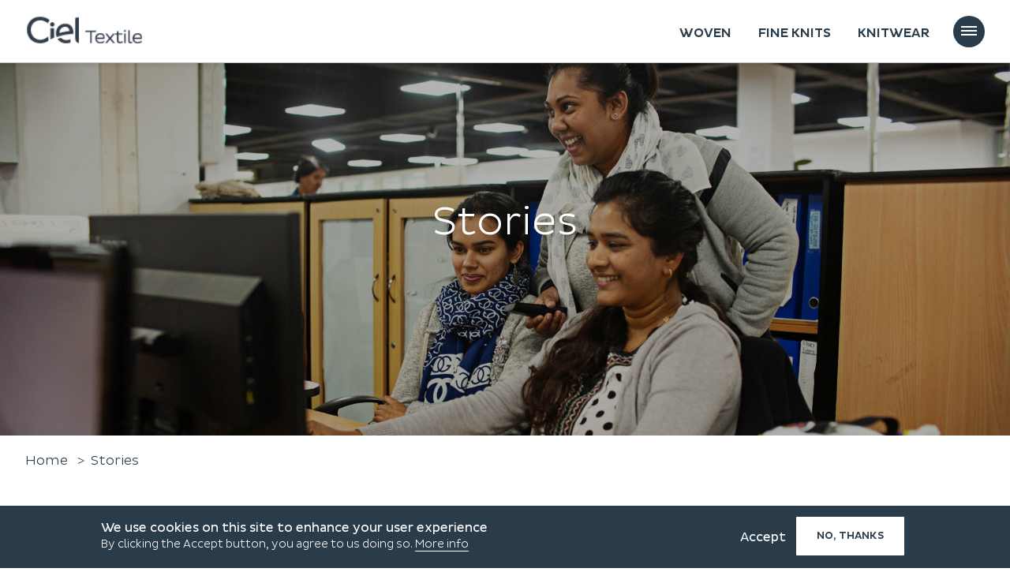

--- FILE ---
content_type: text/html; charset=UTF-8
request_url: https://www.cieltextile.com/news?pillar=&cluster=&country=&title=&page=2
body_size: 8918
content:
<!DOCTYPE html>
<html lang="en" dir="ltr" prefix="content: http://purl.org/rss/1.0/modules/content/  dc: http://purl.org/dc/terms/  foaf: http://xmlns.com/foaf/0.1/  og: http://ogp.me/ns#  rdfs: http://www.w3.org/2000/01/rdf-schema#  schema: http://schema.org/  sioc: http://rdfs.org/sioc/ns#  sioct: http://rdfs.org/sioc/types#  skos: http://www.w3.org/2004/02/skos/core#  xsd: http://www.w3.org/2001/XMLSchema# ">
  <head>

    <meta charset="utf-8" />
<script async src="https://www.googletagmanager.com/gtag/js?id=UA-179943929-1"></script>
<script>window.dataLayer = window.dataLayer || [];function gtag(){dataLayer.push(arguments)};gtag("js", new Date());gtag("config", "UA-179943929-1", {"groups":"default","anonymize_ip":true});</script>
<link rel="canonical" href="https://www.cieltextile.com/news" />
<meta name="Generator" content="Drupal 8 (https://www.drupal.org)" />
<meta name="MobileOptimized" content="width" />
<meta name="HandheldFriendly" content="true" />
<meta name="viewport" content="width=device-width, initial-scale=1.0" />
<style>div#sliding-popup, div#sliding-popup .eu-cookie-withdraw-banner, .eu-cookie-withdraw-tab {background: #0779bf} div#sliding-popup.eu-cookie-withdraw-wrapper { background: transparent; } #sliding-popup h1, #sliding-popup h2, #sliding-popup h3, #sliding-popup p, #sliding-popup label, #sliding-popup div, .eu-cookie-compliance-more-button, .eu-cookie-compliance-secondary-button, .eu-cookie-withdraw-tab { color: #ffffff;} .eu-cookie-withdraw-tab { border-color: #ffffff;}</style>
<link rel="shortcut icon" href="/themes/custom/front/favicon.ico" type="image/vnd.microsoft.icon" />

    <title>Stories | Ciel Textile Website</title>
    <link rel="stylesheet" media="all" href="/core/modules/system/css/components/ajax-progress.module.css?t6177c" />
<link rel="stylesheet" media="all" href="/core/modules/system/css/components/align.module.css?t6177c" />
<link rel="stylesheet" media="all" href="/core/modules/system/css/components/autocomplete-loading.module.css?t6177c" />
<link rel="stylesheet" media="all" href="/core/modules/system/css/components/fieldgroup.module.css?t6177c" />
<link rel="stylesheet" media="all" href="/core/modules/system/css/components/container-inline.module.css?t6177c" />
<link rel="stylesheet" media="all" href="/core/modules/system/css/components/clearfix.module.css?t6177c" />
<link rel="stylesheet" media="all" href="/core/modules/system/css/components/details.module.css?t6177c" />
<link rel="stylesheet" media="all" href="/core/modules/system/css/components/hidden.module.css?t6177c" />
<link rel="stylesheet" media="all" href="/core/modules/system/css/components/item-list.module.css?t6177c" />
<link rel="stylesheet" media="all" href="/core/modules/system/css/components/js.module.css?t6177c" />
<link rel="stylesheet" media="all" href="/core/modules/system/css/components/nowrap.module.css?t6177c" />
<link rel="stylesheet" media="all" href="/core/modules/system/css/components/position-container.module.css?t6177c" />
<link rel="stylesheet" media="all" href="/core/modules/system/css/components/progress.module.css?t6177c" />
<link rel="stylesheet" media="all" href="/core/modules/system/css/components/reset-appearance.module.css?t6177c" />
<link rel="stylesheet" media="all" href="/core/modules/system/css/components/resize.module.css?t6177c" />
<link rel="stylesheet" media="all" href="/core/modules/system/css/components/sticky-header.module.css?t6177c" />
<link rel="stylesheet" media="all" href="/core/modules/system/css/components/system-status-counter.css?t6177c" />
<link rel="stylesheet" media="all" href="/core/modules/system/css/components/system-status-report-counters.css?t6177c" />
<link rel="stylesheet" media="all" href="/core/modules/system/css/components/system-status-report-general-info.css?t6177c" />
<link rel="stylesheet" media="all" href="/core/modules/system/css/components/tabledrag.module.css?t6177c" />
<link rel="stylesheet" media="all" href="/core/modules/system/css/components/tablesort.module.css?t6177c" />
<link rel="stylesheet" media="all" href="/core/modules/system/css/components/tree-child.module.css?t6177c" />
<link rel="stylesheet" media="all" href="/core/modules/views/css/views.module.css?t6177c" />
<link rel="stylesheet" media="all" href="/modules/contrib/eu_cookie_compliance/css/eu_cookie_compliance.css?t6177c" />
<link rel="stylesheet" media="all" href="/modules/contrib/paragraphs/css/paragraphs.unpublished.css?t6177c" />
<link rel="stylesheet" media="all" href="/themes/custom/front/css/minified/swiper.min.css?t6177c" />
<link rel="stylesheet" media="all" href="/themes/custom/front/css/minified/jquery.fancybox.min.css?t6177c" />
<link rel="stylesheet" media="all" href="/themes/custom/front/css/umd/main.css?t6177c" />
<link rel="stylesheet" media="all" href="/themes/custom/front/css/umd/media.css?t6177c" />

    
<!--[if lte IE 8]>
<script src="/sites/default/files/js/js_VtafjXmRvoUgAzqzYTA3Wrjkx9wcWhjP0G4ZnnqRamA.js"></script>
<![endif]-->

      <script src="https://cdnjs.cloudflare.com/ajax/libs/jquery/3.5.1/jquery.min.js"></script>
    <!-- Google tag (gtag.js) --> <script async src="https://www.googletagmanager.com/gtag/js?id=G-YHL9M5JGZ3"></script> 
    <script> window.dataLayer = window.dataLayer || []; function gtag(){dataLayer.push(arguments);} gtag('js', new Date()); gtag('config', 'G-YHL9M5JGZ3'); </script>
    <script> (function(ss,ex){ window.ldfdr=window.ldfdr||function(){(ldfdr._q=ldfdr._q||[]).push([].slice.call(arguments));}; (function(d,s){ fs=d.getElementsByTagName(s)[0]; function ce(src){ var cs=d.createElement(s); cs.src=src; cs.async=1; fs.parentNode.insertBefore(cs,fs); }; ce('https://sc.lfeeder.com/lftracker_v1_'+ss+(ex?'_'+ex:'')+'.js'); })(document,'script'); })('lAxoEaK3gJAaOYGd'); </script>

    <!-- digital marketing  -->
    <script>window.faitracker=window.faitracker||function(){this.q=[];var t=new CustomEvent("FAITRACKER_QUEUED_EVENT");return this.init=function(t,e,a){this.TOKEN=t,this.INIT_PARAMS=e,this.INIT_CALLBACK=a,window.dispatchEvent(new CustomEvent("FAITRACKER_INIT_EVENT"))},this.call=function(){var e={k:"",a:[]};if(arguments&&arguments.length>=1){for(var a=1;a<arguments.length;a++)e.a.push(arguments[a]);e.k=arguments[0]}this.q.push(e),window.dispatchEvent(t)},this.message=function(){window.addEventListener("message",function(t){"faitracker"===t.data.origin&&this.call("message",t.data.type,t.data.message)})},this.message(),this.init("spuooefsiuqzrtq392fzwgixb6npc3yu",{host:"https://api.factors.ai"}),this}(),function(){var t=document.createElement("script");t.type="text/javascript",t.src="https://app.factors.ai/assets/factors.js",t.async=!0,(d=document.getElementsByTagName("script")[0]).parentNode.insertBefore(t,d)}();</script>
  </head>
          

  <body class="role--anonymous with-subnav not-front">

<!-- Sticky footer start-->
<div class="Sticky__footer">



  <!-- ? Header -->
  <header class="header current">

    <nav>
      <!-- ? desktop -->
      <div class="desktop--nav">
        <div class="container container__1680">
          <div class="container__wrapper relative">

            <div class="header__logo">
              <a href="/"></a>
            </div>


            <div class="header__right--ham">
                <div id="nav-icon1">
                    <span></span>
                    <span></span>
                    <span></span>
                </div>
            </div>

            <div class="header__overlay--fixed">
                <div class="header__overlay--img" >
                    <div class="header__overlay--imgb"></div>
                </div>
                <div class="header__overlay--menu">
                    <div class="header__overlay--wrapper">

                        <div class="header__overlay--logo">
                            <a href="/"></a>
                        </div>

                        <div class="header__overlay--menu">

                            <div class="header__overlay--menuTop">
                                <ul>
                                    <li>
                                            

<div class="block-block-content clearfix">


  
  
  
        <div class="mt-link">
      
  <a href="/woven">WOVEN</a>

    </div>
    <div class="imgtest">
       
    </div>
    <div class="header__overlay--dp">
        
          
            <div class="header__overlay--dpBox">
              <span>Casual &amp; denim shirts</span>
              <a href="/woven#aquarelle">Aquarelle</a>
            </div>

          
            <div class="header__overlay--dpBox">
              <span>Clean​ &amp; Non-Iron shirts</span>
              <a href="/woven#laguna">Laguna</a>
            </div>

          
            </div>


  </div>


                                    </li>

                                    <li> 
                                            

<div class="block-block-content clearfix">


  
  
  
        <div class="mt-link">
      
  <a href="/fine-knits">FINE KNITS</a>

    </div>
    <div class="imgtest">
       
    </div>
    <div class="header__overlay--dp">
        
          
            <div class="header__overlay--dpBox">
              <span>Fashion Driven Fine knits</span>
              <a href="/fine-knits#tropic">Tropic</a>
            </div>

          
            <div class="header__overlay--dpBox">
              <span>Circular knits fabrics</span>
              <a href="/fine-knits#cdl">CDL</a>
            </div>

          
            </div>


  </div>


                                    </li>

                                    <li>
                                            

<div class="block-block-content clearfix">


  
  
  
        <div class="mt-link">
      
  <a href="/knitwear">KNITWEAR</a>

    </div>
    <div class="imgtest">
       
    </div>
    <div class="header__overlay--dp">
        
          
            <div class="header__overlay--dpBox">
              <span>Knitwear / Flat Knits</span>
              <a href="/knitwear#floreal">Floreal</a>
            </div>

          
            <div class="header__overlay--dpBox">
              <span>Woolen Yarn</span>
              <a href="/knitwear#fsm">FSM</a>
            </div>

          
            </div>


  </div>


                                    </li>
                                </ul>
                            </div>

                            <div class="header__overlay--menuBot">
                                <ul>
                                                                      <li class="">
                                      <a href="/about-us">About us</a>
                                    </li>
                                                                      <li class="">
                                      <a href="/talents">Talents</a>
                                    </li>
                                                                      <li class="">
                                      <a href="/sustainability">Sustainability</a>
                                    </li>
                                                                      <li class="">
                                      <a href="/savoir-faire">Savoir-faire</a>
                                    </li>
                                                                      <li class="">
                                      <a href="/news">News</a>
                                    </li>
                                                                      <li class="">
                                      <a href="/get-in-touch">Get in touch</a>
                                    </li>
                                  
                                                                    </ul>
                            </div>

                        </div>

                    </div>
                </div>
            </div>


            <div class="header__center--nav">
              <ul>
                                  <li class="" data-related="menu1">
                    <a href="/woven">Woven</a>
                  </li>
                                  <li class="" data-related="menu2">
                    <a href="/fine-knits">Fine knits</a>
                  </li>
                                  <li class="" data-related="menu3">
                    <a href="/knitwear">Knitwear</a>
                  </li>
                              </ul>
            </div>

          </div>
        </div>

      </div>

      <!-- ? mobile -->
      <div class="mobile--nav">
        <div class="header__logo">
          <a href="/"></a>
        </div>

        <div class="Trigger centerer">
          <div class="Trigger-top no-animation"></div>
          <div class="Trigger-bottom no-animation"></div>
        </div>

        <div class="mobile__menu">

               <!-- cluster mobile menu -->
          <ul class="mobile__nav--top">
          
            
              <li class="mobile__top--main submenu">
                <span>Woven</span>
                <ul class="mobile__top--sub">
                  
              <li>
          <a href="/woven#aquarelle">
              <span class="footer__icon">
                  <img src="/sites/default/files/2020-08/aquarelle_0.png" alt="aquarelle logo" class="img-responsive">
              </span>
          Aquarelle
          </a>
        </li>
    
              <li>
          <a href="/woven#laguna">
              <span class="footer__icon">
                  <img src="/sites/default/files/2020-08/laguna_0.png" alt="laguna logo" class="img-responsive">
              </span>
          Laguna
          </a>
        </li>
    

                  <li><a href="/woven">Discover</a></li>
                </ul>
              </li>

            
          
            
              <li class="mobile__top--main submenu">
                <span>Fine knits</span>
                <ul class="mobile__top--sub">
                  
              <li>
          <a href="/fine-knits#tropic">
              <span class="footer__icon">
                  <img src="/sites/default/files/2020-08/tropic_0.png" alt="Tropic logo" class="img-responsive">
              </span>
          Tropic
          </a>
        </li>
    
              <li>
          <a href="/fine-knits#cdl">
              <span class="footer__icon">
                  <img src="/sites/default/files/2020-08/cdl_0.png" alt="CDL logo" class="img-responsive">
              </span>
          CDL
          </a>
        </li>
    

                  <li><a href="/fine-knits">Discover</a></li>
                </ul>
              </li>

            
          
            
              <li class="mobile__top--main submenu">
                <span>Knitwear</span>
                <ul class="mobile__top--sub">
                  
              <li>
          <a href="/knitwear#floreal">
              <span class="footer__icon">
                  <img src="/sites/default/files/2020-08/floreal_0.png" alt="Floreal logo" class="img-responsive">
              </span>
          Floreal
          </a>
        </li>
    
              <li>
          <a href="/knitwear#fsm">
              <span class="footer__icon">
                  <img src="/sites/default/files/2020-08/fsm_0.png" alt="FSM logo" class="img-responsive">
              </span>
          FSM
          </a>
        </li>
    

                  <li><a href="/knitwear">Discover</a></li>
                </ul>
              </li>

            
                    </ul>

          <!-- global mobile menu -->
          <ul class="mobile__nav">
                          <li class="mobile__nav--main"><a href="/about-us">About us</a></li>
                          <li class="mobile__nav--main"><a href="/talents">Talents</a></li>
                          <li class="mobile__nav--main"><a href="/sustainability">Sustainability</a></li>
                          <li class="mobile__nav--main"><a href="/savoir-faire">Savoir-faire</a></li>
                          <li class="mobile__nav--main"><a href="/news">News</a></li>
                          <li class="mobile__nav--main"><a href="/get-in-touch">Get in touch</a></li>
                      </ul>

        </div>
      </div>
    </nav>

  </header>


    
      <div class="dialog-off-canvas-main-canvas" data-off-canvas-main-canvas>
    


  <main role="main" class="core">

              

<section class="block-block-content clearfix banner__img">


  
  
  
      <picture>
        <img src="/sites/default/files/styles/header/public/2023-03/News_BannerImage.jpg?h=b217c293&amp;itok=y3HSEDfI" alt="" >
      </picture>

      <div class="banner__img--text">
        <div class="banner__title">
  Stories
</div>
        <div class="banner__subtitle">
          
        </div>
      </div>


  </section>


    
        <section class="breadcrumb">
      <div class="container container__1680">
        <div class="container__wrapper">

              

<div class="block-system clearfix">
  
  
      
  <ul class="breadcrum__list">
                  <li><a href="/">Home</a></li>
                        <li><span>Stories</span></li>
            </ul>

  </div>



        </div>
      </div>
    </section>
    

                  <div class="views-element-container"><div class="js-view-dom-id-b70e1b8bcae6fe6a3d092f64e0eb198c645ca1518f7cccd51300d2bc4faa26f3">

  <section class="newslisting fadeIn">
    <div class="container container__1680">
      <div class="container__wrapper">

      <div>
        <form class="views-exposed-form" data-drupal-selector="views-exposed-form-news-teaser-page-1" action="/news" method="get" id="views-exposed-form-news-teaser-page-1" accept-charset="UTF-8">
  <div class="js-form-item form-item js-form-type-select form-item-pillar js-form-item-pillar">
      <label for="edit-pillar">Pillar</label>
        <select data-drupal-selector="edit-pillar" id="edit-pillar" name="pillar" class="form-select"><option value="" selected="selected">All Pillars</option><option value="Business Updates">Business Updates</option><option value="Sustainability">Sustainability</option><option value="Foster a vibrant workforce">--Foster a vibrant workforce</option><option value="Champion inclusive growth">--Champion inclusive growth</option><option value="Activate climate response">--Activate climate response</option><option value="Transformational solutions">Transformational solutions</option><option value="Talents">Talents</option></select>
        </div>
<div class="js-form-item form-item js-form-type-select form-item-cluster js-form-item-cluster">
      <label for="edit-cluster">Cluster</label>
        <select data-drupal-selector="edit-cluster" id="edit-cluster" name="cluster" class="form-select"><option value="" selected="selected">All Clusters</option><option value="Fine knits">Fine knits</option><option value="Tropic">--Tropic</option><option value="CDL">--CDL</option><option value="Knitwear">Knitwear</option><option value="Floreal">--Floreal</option><option value="FSM">--FSM</option><option value="Woven">Woven</option><option value="Aquarelle">--Aquarelle</option><option value="Laguna">--Laguna</option><option value="Cotona">--Cotona</option><option value="CIEL Textile">CIEL Textile</option></select>
        </div>
<div class="js-form-item form-item js-form-type-select form-item-country js-form-item-country">
      <label for="edit-country">Country</label>
        <select data-drupal-selector="edit-country" id="edit-country" name="country" class="form-select"><option value="" selected="selected">All Countries</option><option value="Bangladesh">Bangladesh</option><option value="India">India</option><option value="Madagascar">Madagascar</option><option value="Mauritius">Mauritius</option></select>
        </div>
<div class="js-form-item form-item js-form-type-textfield form-item-title js-form-item-title form-no-label">
      <label for="edit-title" class="visually-hidden">Title</label>
        <input placeholder="Search" data-drupal-selector="edit-title" data-msg-maxlength="This field field has a maximum length of 128." type="text" id="edit-title" name="title" value="" size="30" maxlength="128" class="form-text" />

        </div>
<div data-drupal-selector="edit-actions" class="form-actions js-form-wrapper form-wrapper" id="edit-actions"><input data-drupal-selector="edit-submit-news-teaser" type="submit" id="edit-submit-news-teaser" value="Apply" class="button js-form-submit form-submit" />
</div>


</form>

      </div>

              <h1 class="seo-h1">Stories | Ciel Textile Website</h1>
      
  


        <div class="newslisting__filter--cnt">
            
<div data-history-node-id="240" role="article" about="/news/ciel-textile-madagascar-graduate-program-empowering-future-leaders" class="node newslisting__filter--box fadeIn--stagger" onclick="location.href='/news/ciel-textile-madagascar-graduate-program-empowering-future-leaders';">
      <header>
      
      
    </header>
    <div class="newslisting__box--img">
    <img src="/sites/default/files/styles/news_teaser/public/2024-12/CMEA%202024-Soire%CC%81e-IBIS%20-Antananarivo%2003-10-24-180.jpg?h=82f92a78&amp;itok=0xri0JDN" alt="" srcset="" class="img-responsive">
  </div>
  <div class="newslisting__box--desc">
    <div class="newslisting__box--date">02-12-2024</div>
    <div class="newslisting__box--title"><span>The CIEL Textile Madagascar Graduate Program: Empowering future leaders</span>
</div>
    <div class="newslisting__box--text">
      
  <p>At CIEL Textile, we’re all about helping young talent shape the future of the apparel industry.

    </div>
    <div class="newslisting__box--btn">
      <a href="/news/ciel-textile-madagascar-graduate-program-empowering-future-leaders" class="btn btn__white">read more</a>
    </div>
  </div>
</div>

<div data-history-node-id="239" role="article" about="/news/bright-futures-how-aquarelle-laguna-and-tropic-are-transforming-childrens-lives-india" class="node newslisting__filter--box fadeIn--stagger" onclick="location.href='/news/bright-futures-how-aquarelle-laguna-and-tropic-are-transforming-childrens-lives-india';">
      <header>
      
      
    </header>
    <div class="newslisting__box--img">
    <img src="/sites/default/files/styles/news_teaser/public/2024-11/IMG_2850%20%281%29.JPEG?h=707772c7&amp;itok=CN1CF6Rr" alt="" srcset="" class="img-responsive">
  </div>
  <div class="newslisting__box--desc">
    <div class="newslisting__box--date">07-11-2024</div>
    <div class="newslisting__box--title"><span>Bright futures: How Aquarelle, Laguna, and Tropic are transforming children’s lives in India</span>
</div>
    <div class="newslisting__box--text">
      
  <p><span><span><span>Did you know that India is home to around 310 million kids under the age of 12? That’s a lot of young minds with endless potential! At CIEL Textile, we’re all about giving these kids the best shot at a bright future.

    </div>
    <div class="newslisting__box--btn">
      <a href="/news/bright-futures-how-aquarelle-laguna-and-tropic-are-transforming-childrens-lives-india" class="btn btn__white">read more</a>
    </div>
  </div>
</div>

<div data-history-node-id="238" role="article" about="/news/aquarelle-backs-women-led-apiculture-project-sustainable-tomorrow" class="node newslisting__filter--box fadeIn--stagger" onclick="location.href='/news/aquarelle-backs-women-led-apiculture-project-sustainable-tomorrow';">
      <header>
      
      
    </header>
    <div class="newslisting__box--img">
    <img src="/sites/default/files/styles/news_teaser/public/2024-10/BEES%20WITH%20STORIES_SQ.png?h=1e66e246&amp;itok=WctRugC8" alt="" srcset="" class="img-responsive">
  </div>
  <div class="newslisting__box--desc">
    <div class="newslisting__box--date">11-10-2024</div>
    <div class="newslisting__box--title"><span>Aquarelle backs women-led apiculture project for a sustainable tomorrow</span>
</div>
    <div class="newslisting__box--text">
      
  <p>What if we told you that you could make a sweet impact on the environment and women’s lives simultaneously?

    </div>
    <div class="newslisting__box--btn">
      <a href="/news/aquarelle-backs-women-led-apiculture-project-sustainable-tomorrow" class="btn btn__white">read more</a>
    </div>
  </div>
</div>

<div data-history-node-id="237" role="article" about="/news/suraj-neerunjun-junior-sales-executive-tropic-mauritius-there-no-shortcut-success" class="node newslisting__filter--box fadeIn--stagger" onclick="location.href='/news/suraj-neerunjun-junior-sales-executive-tropic-mauritius-there-no-shortcut-success';">
      <header>
      
      
    </header>
    <div class="newslisting__box--img">
    <img src="/sites/default/files/styles/news_teaser/public/2024-08/Suraj_after.jpg?h=228311bc&amp;itok=KgDly6o6" alt="" srcset="" class="img-responsive">
  </div>
  <div class="newslisting__box--desc">
    <div class="newslisting__box--date">27-08-2024</div>
    <div class="newslisting__box--title"><span>Suraj Neerunjun, Junior Sales Executive at Tropic Mauritius: “There is no shortcut to success…”</span>
</div>
    <div class="newslisting__box--text">
      
  <p>Let’s meet Suraj – he has been with Tropic Mauritius since the summer of ‘98. That’s right, over a quarter-century ago! Discover his dynamic professional path rooted in learning and improvement. </p>

    </div>
    <div class="newslisting__box--btn">
      <a href="/news/suraj-neerunjun-junior-sales-executive-tropic-mauritius-there-no-shortcut-success" class="btn btn__white">read more</a>
    </div>
  </div>
</div>

<div data-history-node-id="234" role="article" about="/news/beating-heat-laguna-india-tests-out-air-powered-drinking-water-solution" class="node newslisting__filter--box fadeIn--stagger" onclick="location.href='/news/beating-heat-laguna-india-tests-out-air-powered-drinking-water-solution';">
      <header>
      
      
    </header>
    <div class="newslisting__box--img">
    <img src="/sites/default/files/styles/news_teaser/public/2024-06/WhatsApp%20Image%202024-05-31%20at%2013.59.35.jpeg?h=b6717701&amp;itok=6LDKHtMi" alt="" srcset="" class="img-responsive">
  </div>
  <div class="newslisting__box--desc">
    <div class="newslisting__box--date">25-06-2024</div>
    <div class="newslisting__box--title"><span>Beating the heat: Laguna India tests out air-powered drinking water solution </span>
</div>
    <div class="newslisting__box--text">
      
  <p>With a growing population and limited resources, access to clean drinking water in India has become a concern. Add this to the growing challenge: unpredictable weather patterns and rising temperatures.

    </div>
    <div class="newslisting__box--btn">
      <a href="/news/beating-heat-laguna-india-tests-out-air-powered-drinking-water-solution" class="btn btn__white">read more</a>
    </div>
  </div>
</div>

<div data-history-node-id="233" role="article" about="/news/aquarelle-and-laguna-india-are-bringing-clean-water-schools-hospitals-and-families" class="node newslisting__filter--box fadeIn--stagger" onclick="location.href='/news/aquarelle-and-laguna-india-are-bringing-clean-water-schools-hospitals-and-families';">
      <header>
      
      
    </header>
    <div class="newslisting__box--img">
    <img src="/sites/default/files/styles/news_teaser/public/2024-06/DSC02602%20%281%29.JPG?h=e970c49e&amp;itok=Yjsag_bf" alt="" srcset="" class="img-responsive">
  </div>
  <div class="newslisting__box--desc">
    <div class="newslisting__box--date">17-06-2024</div>
    <div class="newslisting__box--title"><span>Aquarelle and Laguna India are bringing clean water to schools, hospitals and families</span>
</div>
    <div class="newslisting__box--text">
      
  <p>To make a real difference in people's lives and create a world we can all feel proud of: that’s our passion. And this drives our dedication to CSR initiatives.

    </div>
    <div class="newslisting__box--btn">
      <a href="/news/aquarelle-and-laguna-india-are-bringing-clean-water-schools-hospitals-and-families" class="btn btn__white">read more</a>
    </div>
  </div>
</div>

<div data-history-node-id="229" role="article" about="/news/act-our-environment-2024-growing-green-together-ciel-textile" class="node newslisting__filter--box fadeIn--stagger" onclick="location.href='/news/act-our-environment-2024-growing-green-together-ciel-textile';">
      <header>
      
      
    </header>
    <div class="newslisting__box--img">
    <img src="/sites/default/files/styles/news_teaser/public/2024-06/ActforEnvironment2024_SQ_0.png?h=1e66e246&amp;itok=OM5fgZyf" alt="" srcset="" class="img-responsive">
  </div>
  <div class="newslisting__box--desc">
    <div class="newslisting__box--date">05-06-2024</div>
    <div class="newslisting__box--title"><span>Act for our Environment 2024: Growing green together at CIEL Textile </span>
</div>
    <div class="newslisting__box--text">
      
  <p>Over 3,000 CIEL Textile employees across four countries weren't just showing up for work—they were showing up for the planet! </p>

    </div>
    <div class="newslisting__box--btn">
      <a href="/news/act-our-environment-2024-growing-green-together-ciel-textile" class="btn btn__white">read more</a>
    </div>
  </div>
</div>

<div data-history-node-id="228" role="article" about="/news/waste-wow-aquarelle-samudra-reimagines-waste" class="node newslisting__filter--box fadeIn--stagger" onclick="location.href='/news/waste-wow-aquarelle-samudra-reimagines-waste';">
      <header>
      
      
    </header>
    <div class="newslisting__box--img">
    <img src="/sites/default/files/styles/news_teaser/public/2024-05/IMG20230624144021%20%281%29%20%281%29.jpg?h=9b96e8ba&amp;itok=m98CJKNc" alt="" srcset="" class="img-responsive">
  </div>
  <div class="newslisting__box--desc">
    <div class="newslisting__box--date">31-05-2024</div>
    <div class="newslisting__box--title"><span>From waste to WOW: Aquarelle Samudra reimagines waste</span>
</div>
    <div class="newslisting__box--text">
      
  <p><span lang="EN-US" lang="EN-US" lang="EN-US"><span><span>At our Aquarelle Samudra facility in Karnataka, India, we’re turning waste into valuable items with our Wealth Out of Waste (WOW) initiative.

    </div>
    <div class="newslisting__box--btn">
      <a href="/news/waste-wow-aquarelle-samudra-reimagines-waste" class="btn btn__white">read more</a>
    </div>
  </div>
</div>

                    </div>

    <nav class="pager" role="navigation" aria-labelledby="pagination-heading">
    <h4 id="pagination-heading" class="visually-hidden">Pagination</h4>
    <ul class="pager__items js-pager__items">
                    <li class="pager__item pager__item--first">
          <a href="?pillar=&amp;cluster=&amp;country=&amp;title=&amp;page=0" title="Go to first page">
            <span class="visually-hidden">First page</span>
            <span aria-hidden="true">« First</span>
          </a>
        </li>
                          <li class="pager__item pager__item--previous">
          <a href="?pillar=&amp;cluster=&amp;country=&amp;title=&amp;page=1" title="Go to previous page" rel="prev">
            <span class="visually-hidden">Previous page</span>
            <span aria-hidden="true">‹‹</span>
          </a>
        </li>
                                      <li class="pager__item">
                                          <a href="?pillar=&amp;cluster=&amp;country=&amp;title=&amp;page=0" title="Go to page 1">
            <span class="visually-hidden">
              Page
            </span>1</a>
        </li>
              <li class="pager__item">
                                          <a href="?pillar=&amp;cluster=&amp;country=&amp;title=&amp;page=1" title="Go to page 2">
            <span class="visually-hidden">
              Page
            </span>2</a>
        </li>
              <li class="pager__item pager__item--active">
                                          <a href="?pillar=&amp;cluster=&amp;country=&amp;title=&amp;page=2" title="Current page">
            <span class="visually-hidden">
              Current page
            </span>3</a>
        </li>
              <li class="pager__item">
                                          <a href="?pillar=&amp;cluster=&amp;country=&amp;title=&amp;page=3" title="Go to page 4">
            <span class="visually-hidden">
              Page
            </span>4</a>
        </li>
              <li class="pager__item">
                                          <a href="?pillar=&amp;cluster=&amp;country=&amp;title=&amp;page=4" title="Go to page 5">
            <span class="visually-hidden">
              Page
            </span>5</a>
        </li>
              <li class="pager__item">
                                          <a href="?pillar=&amp;cluster=&amp;country=&amp;title=&amp;page=5" title="Go to page 6">
            <span class="visually-hidden">
              Page
            </span>6</a>
        </li>
              <li class="pager__item">
                                          <a href="?pillar=&amp;cluster=&amp;country=&amp;title=&amp;page=6" title="Go to page 7">
            <span class="visually-hidden">
              Page
            </span>7</a>
        </li>
              <li class="pager__item">
                                          <a href="?pillar=&amp;cluster=&amp;country=&amp;title=&amp;page=7" title="Go to page 8">
            <span class="visually-hidden">
              Page
            </span>8</a>
        </li>
              <li class="pager__item">
                                          <a href="?pillar=&amp;cluster=&amp;country=&amp;title=&amp;page=8" title="Go to page 9">
            <span class="visually-hidden">
              Page
            </span>9</a>
        </li>
                          <li class="pager__item pager__item--ellipsis" role="presentation">&hellip;</li>
                          <li class="pager__item pager__item--next">
          <a href="?pillar=&amp;cluster=&amp;country=&amp;title=&amp;page=3" title="Go to next page" rel="next">
            <span class="visually-hidden">Next page</span>
            <span aria-hidden="true">››</span>
          </a>
        </li>
                          <li class="pager__item pager__item--last">
          <a href="?pillar=&amp;cluster=&amp;country=&amp;title=&amp;page=11" title="Go to last page">
            <span class="visually-hidden">Last page</span>
            <span aria-hidden="true">Last »</span>
          </a>
        </li>
          </ul>
  </nav>



  
  
      </div>
    </div>
  </section>

</div>
</div>



  </main>






  </div>

    


</div>


      

<footer class="block-block-content clearfix footer">


  
  
  

  <div class="footer__top">
    <div class="container container__1680">
      <div class="container__wrapper">

        <div class="footer__logo">
          <a href="/">
            <img src="/sites/default/files/2020-08/logo__footer.png" alt="Ciel Textile" class="img-responsive">
          </a>
        </div>

        <div class="footer__inner">
          <div class="footer__nav footer__left">


              
      

      <div class="footer__left--col">
        <div class="footer__left--title">
          
  <a href="/woven">Woven</a>

        </div>
        <ul>
         
              <li>
          <a href="/woven#aquarelle">
              <span class="footer__icon">
                  <img src="/sites/default/files/2020-09/aquarelle.png" alt="aquarelle logo" class="img-responsive">
              </span>
          Aquarelle
          </a>
        </li>
    
              <li>
          <a href="/woven#laguna">
              <span class="footer__icon">
                  <img src="/sites/default/files/2020-09/laguna.png" alt="laguna logo" class="img-responsive">
              </span>
          Laguna
          </a>
        </li>
    

        </ul>
      </div>



    
      

      <div class="footer__left--col">
        <div class="footer__left--title">
          
  <a href="/fine-knits">Fine knits</a>

        </div>
        <ul>
         
              <li>
          <a href="/fine-knits#tropic">
              <span class="footer__icon">
                  <img src="/sites/default/files/2020-09/tropic.png" alt="Tropic logo" class="img-responsive">
              </span>
          Tropic
          </a>
        </li>
    
              <li>
          <a href="/fine-knits#cdl">
              <span class="footer__icon">
                  <img src="/sites/default/files/2021-02/cdl.png" alt="cdl logo" class="img-responsive">
              </span>
          CDL
          </a>
        </li>
    

        </ul>
      </div>



    
      

      <div class="footer__left--col">
        <div class="footer__left--title">
          
  <a href="/knitwear">Knitwear</a>

        </div>
        <ul>
         
              <li>
          <a href="/knitwear#floreal">
              <span class="footer__icon">
                  <img src="/sites/default/files/2020-09/floreal.png" alt="Floreal logo" class="img-responsive">
              </span>
          Floreal
          </a>
        </li>
    
              <li>
          <a href="/knitwear#fsm">
              <span class="footer__icon">
                  <img src="/sites/default/files/2020-09/fsm.png" alt="FSM logo" class="img-responsive">
              </span>
          FSM
          </a>
        </li>
    

        </ul>
      </div>



    


          </div>
          <div class="footer__nav footer__right">

            <div class="footer__right--nav">
              <ul>
                                  <li><a href="/about-us">About us</a></li>
                                  <li><a href="/talents">Talents</a></li>
                                  <li><a href="/sustainability">Sustainability</a></li>
                                  <li><a href="/savoir-faire">Savoir-faire</a></li>
                                  <li><a href="/news">News</a></li>
                                  <li><a href="/get-in-touch">Get in touch</a></li>
                              </ul>
            </div>

            <div class="footer__right--social">
              <ul>
                  
      

        <li>
          <a href="https://www.linkedin.com/company/ciel-textile/" target="_blank">
            <img src="/sites/default/files/2020-10/linkdin.png" alt="" class="img-responsive">
          </a>
        </li>


    
      

        <li>
          <a href="https://www.youtube.com/channel/UCTZiHBizKGWbmIqBFekCTIA" target="_blank">
            <img src="/sites/default/files/2020-09/youtube-2.png" alt="" class="img-responsive">
          </a>
        </li>


    

              </ul>
            </div>

            <div class="footer__right--text">
             
  <p>CIEL Textile is part of <a href="https://www.cielgroup.com/" target="_blank">CIEL Group</a></p>


            </div>


          </div>
        </div>

      </div>
    </div>
  </div>


    <div class="footer__bot">
      <div class="container container__1680">
        <div class="container__wrapper">
          <a href="/privacy-notice">Privacy & Terms</a>
        </div>
      </div>
    </div>

  
</footer>







<!-- Sticky footer end-->
    <script type="application/json" data-drupal-selector="drupal-settings-json">{"path":{"baseUrl":"\/","scriptPath":null,"pathPrefix":"","currentPath":"news","currentPathIsAdmin":false,"isFront":false,"currentLanguage":"en","currentQuery":{"cluster":"","country":"","page":"2","pillar":"","title":""}},"pluralDelimiter":"\u0003","suppressDeprecationErrors":true,"clientside_validation_jquery":{"validate_all_ajax_forms":2,"force_validate_on_blur":false,"messages":{"required":"This field is required.","remote":"Please fix this field.","email":"Please enter a valid email address.","url":"Please enter a valid URL.","date":"Please enter a valid date.","dateISO":"Please enter a valid date (ISO).","number":"Please enter a valid number.","digits":"Please enter only digits.","equalTo":"Please enter the same value again.","maxlength":"Please enter no more than {0} characters.","minlength":"Please enter at least {0} characters.","rangelength":"Please enter a value between {0} and {1} characters long.","range":"Please enter a value between {0} and {1}.","max":"Please enter a value less than or equal to {0}.","min":"Please enter a value greater than or equal to {0}.","step":"Please enter a multiple of {0}."}},"google_analytics":{"account":"UA-179943929-1","trackOutbound":true,"trackMailto":true,"trackDownload":true,"trackDownloadExtensions":"7z|aac|arc|arj|asf|asx|avi|bin|csv|doc(x|m)?|dot(x|m)?|exe|flv|gif|gz|gzip|hqx|jar|jpe?g|js|mp(2|3|4|e?g)|mov(ie)?|msi|msp|pdf|phps|png|ppt(x|m)?|pot(x|m)?|pps(x|m)?|ppam|sld(x|m)?|thmx|qtm?|ra(m|r)?|sea|sit|tar|tgz|torrent|txt|wav|wma|wmv|wpd|xls(x|m|b)?|xlt(x|m)|xlam|xml|z|zip"},"eu_cookie_compliance":{"popup_enabled":true,"popup_agreed_enabled":false,"popup_hide_agreed":false,"popup_clicking_confirmation":false,"popup_scrolling_confirmation":false,"popup_html_info":"\u003Cdiv class=\u0022eu-cookie-compliance-banner eu-cookie-compliance-banner-info eu-cookie-compliance-banner--opt-in\u0022\u003E\n  \u003Cdiv class=\u0022popup-content info eu-cookie-compliance-content\u0022\u003E\n    \u003Cdiv id=\u0022popup-text\u0022 class=\u0022eu-cookie-compliance-message\u0022\u003E\n      \u003Ch2\u003EWe use cookies on this site to enhance your user experience\u003C\/h2\u003E\u003Cp\u003EBy clicking the Accept button, you agree to us doing so. \u003Ca class=\u0022cookies-more-info\u0022 href=\u0022\/privacy-notice\u0022\u003EMore info\u003C\/a\u003E\u003C\/p\u003E\n          \u003C\/div\u003E\n\n    \n    \u003Cdiv id=\u0022popup-buttons\u0022 class=\u0022eu-cookie-compliance-buttons\u0022\u003E\n      \u003Cbutton type=\u0022button\u0022 class=\u0022agree-button eu-cookie-compliance-secondary-button\u0022\u003EAccept\u003C\/button\u003E\n              \u003Cbutton type=\u0022button\u0022 class=\u0022decline-button eu-cookie-compliance-default-button\u0022\u003ENo, thanks\u003C\/button\u003E\n          \u003C\/div\u003E\n  \u003C\/div\u003E\n\u003C\/div\u003E","use_mobile_message":false,"mobile_popup_html_info":"\u003Cdiv class=\u0022eu-cookie-compliance-banner eu-cookie-compliance-banner-info eu-cookie-compliance-banner--opt-in\u0022\u003E\n  \u003Cdiv class=\u0022popup-content info eu-cookie-compliance-content\u0022\u003E\n    \u003Cdiv id=\u0022popup-text\u0022 class=\u0022eu-cookie-compliance-message\u0022\u003E\n      \n          \u003C\/div\u003E\n\n    \n    \u003Cdiv id=\u0022popup-buttons\u0022 class=\u0022eu-cookie-compliance-buttons\u0022\u003E\n      \u003Cbutton type=\u0022button\u0022 class=\u0022agree-button eu-cookie-compliance-secondary-button\u0022\u003EAccept\u003C\/button\u003E\n              \u003Cbutton type=\u0022button\u0022 class=\u0022decline-button eu-cookie-compliance-default-button\u0022\u003ENo, thanks\u003C\/button\u003E\n          \u003C\/div\u003E\n  \u003C\/div\u003E\n\u003C\/div\u003E","mobile_breakpoint":768,"popup_html_agreed":false,"popup_use_bare_css":false,"popup_height":"auto","popup_width":"100%","popup_delay":1000,"popup_link":"\/privacy-notice","popup_link_new_window":true,"popup_position":false,"fixed_top_position":true,"popup_language":"en","store_consent":false,"better_support_for_screen_readers":false,"cookie_name":"","reload_page":false,"domain":"","domain_all_sites":false,"popup_eu_only_js":false,"cookie_lifetime":100,"cookie_session":0,"disagree_do_not_show_popup":false,"method":"opt_in","whitelisted_cookies":"","withdraw_markup":"\u003Cbutton type=\u0022button\u0022 class=\u0022eu-cookie-withdraw-tab\u0022\u003EPrivacy settings\u003C\/button\u003E\n\u003Cdiv class=\u0022eu-cookie-withdraw-banner\u0022\u003E\n  \u003Cdiv class=\u0022popup-content info eu-cookie-compliance-content\u0022\u003E\n    \u003Cdiv id=\u0022popup-text\u0022 class=\u0022eu-cookie-compliance-message\u0022\u003E\n      \u003Ch2\u003EWe use cookies on this site to enhance your user experience\u003C\/h2\u003E\u003Cp\u003EYou have given your consent for us to set cookies.\u003C\/p\u003E\n    \u003C\/div\u003E\n    \u003Cdiv id=\u0022popup-buttons\u0022 class=\u0022eu-cookie-compliance-buttons\u0022\u003E\n      \u003Cbutton type=\u0022button\u0022 class=\u0022eu-cookie-withdraw-button\u0022\u003EWithdraw consent\u003C\/button\u003E\n    \u003C\/div\u003E\n  \u003C\/div\u003E\n\u003C\/div\u003E","withdraw_enabled":false,"withdraw_button_on_info_popup":false,"cookie_categories":[],"enable_save_preferences_button":true,"fix_first_cookie_category":true,"select_all_categories_by_default":false},"ajaxTrustedUrl":{"\/news":true},"user":{"uid":0,"permissionsHash":"2569a84c8d93e2c6882b95293848ef7b5888c82e03bbfeac4b1053df5673c58e"}}</script>
<script src="/sites/default/files/js/js_-YU-fJUTjUPEpUQ9RcqTyD2mvS1PXHIBU0CK1KSlf1I.js"></script>
<script src="https://cdnjs.cloudflare.com/ajax/libs/ScrollMagic/2.0.7/ScrollMagic.min.js"></script>
<script src="https://cdnjs.cloudflare.com/ajax/libs/ScrollMagic/2.0.7/plugins/debug.addIndicators.min.js"></script>
<script src="https://cdnjs.cloudflare.com/ajax/libs/ScrollMagic/2.0.7/plugins/animation.gsap.min.js"></script>
<script src="/sites/default/files/js/js_713RCYLx0bCIaMFMhfpvLWJiotnpSzijU4mjJ0WdEtE.js"></script>
<script src="https://cdn.jsdelivr.net/npm/jquery-validation@1.17.0/dist/jquery.validate.min.js"></script>
<script src="/sites/default/files/js/js_HXM47KqvIALLQ3Y2FUQQP9q1cIqHE5B80EW92JruAyE.js"></script>

  </body>
</html>


--- FILE ---
content_type: text/css
request_url: https://www.cieltextile.com/themes/custom/front/css/umd/main.css?t6177c
body_size: 15348
content:
/* ? Reset */
*,
*::before,
*::after {
	margin: 0;
	padding: 0;
	outline: none;
	box-sizing: border-box;
}

html {
	font-size: 100%;
	line-height: 1.15;
	-webkit-text-size-adjust: 100%;
	scroll-behavior: smooth;
}

body {
	font-family: "Pluto Sans";
	font-weight: normal;
	font-size: 16px;
	line-height: 150%;
	color: #000;
	background: #fff;
	margin: 0;
	box-sizing: border-box;
	-webkit-box-sizing: border-box;
	-moz-box-sizing: border-box;
}

main {
	display: block;
}

section {
	float: left;
	width: 100%;
}

h1,
h2,
h3,
h4,
h5,
h6 {
	font-weight: normal;
	font-size: inherit;
	margin: 0;
}

a {
	outline: none;
	color: inherit;
	background-color: transparent;
	text-decoration: none;
	transition: all 0.3s ease-out 0s;
	-webkit-transition: all 0.3s ease-out 0s;
	-moz-transition: all 0.3s ease-out 0s;
	-ms-transition: all 0.3s ease-out 0s;
	-o-transition: all 0.3s ease-out 0s;
}

a:hover,
a:focus,
a:active {
	color: #2a3b4a;
}

b,
strong {
	font-weight: bold;
}

small {
	font-size: 80%;
}

img {
	border-style: none;
}

.img-responsive {
	width: 100%;
	max-width: 100%;
	height: auto;
	border: 0;
	-ms-interpolation-mode: bicubic;
	vertical-align: top;
}

button,
input,
optgroup,
select,
textarea {
	font-family: inherit;
	font-size: 100%;
	line-height: 1.15;
	margin: 0;
	appearance: none;
	-webkit-appearance: none;
	-moz-appearance: none;
	-ms-appearance: none;
	-o-appearance: none;
	border-radius: 0;
}

select {
	cursor: pointer;
}

select::-ms-expand {
	display: none;
}

textarea {
	overflow: auto;
}

[type="checkbox"],
[type="radio"] {
	box-sizing: border-box;
	padding: 0;
}

::-webkit-file-upload-button {
	-webkit-appearance: button;
	font: inherit;
}

button,
input {
	overflow: visible;
	font-family: "Pluto Sans";
}

ul,
li {
	list-style: none;
}

picture img {
	width: 100%;
	display: block;
}

iframe {
	width: 100%;
}

::-moz-selection {
	color: #fff;
	background: #2a3b4a;
}

::selection {
	color: #fff;
	background: #2a3b4a;
}

.cf:before,
.cf:after {
	content: " ";
	display: table;
}

.cf:after {
	clear: both;
}

/* .cf {
    *zoom: 1;
} */

.strike {
	text-decoration: line-through;
	font-weight: inherit !important;
}

/* ! init font */
@font-face {
	font-family: "Pluto Sans";
	src: url("../../fonts/PlutoSansRegular.eot");
	src: local("../../fonts/Pluto Sans Regular"),
		local("../../fonts/PlutoSansRegular"),
		url("../../fonts/PlutoSansRegular.eot?#iefix") format("embedded-opentype"),
		url("../../fonts/PlutoSansRegular.woff") format("woff"),
		url("../../fonts/PlutoSansRegular.ttf") format("truetype");
	font-weight: normal;
	font-style: normal;
}

@font-face {
	font-family: "Pluto Sans";
	src: url("../../fonts/PlutoSansLight.eot");
	src: local("../../fonts/Pluto Sans Light"),
		local("../../fonts/PlutoSansLight"),
		url("../../fonts/PlutoSansLight.eot?#iefix") format("embedded-opentype"),
		url("../../fonts/PlutoSansLight.woff") format("woff"),
		url("../../fonts/PlutoSansLight.ttf") format("truetype");
	font-weight: 300;
	font-style: normal;
}

@font-face {
	font-family: "Pluto Sans";
	src: url("../../fonts/PlutoSansMedium.eot");
	src: local("../../fonts/Pluto Sans Medium"),
		local("../../fonts/PlutoSansMedium"),
		url("../../fonts/PlutoSansMedium.eot?#iefix") format("embedded-opentype"),
		url("../../fonts/PlutoSansMedium.woff") format("woff"),
		url("../../fonts/PlutoSansMedium.ttf") format("truetype");
	font-weight: 500;
	font-style: normal;
}

@font-face {
	font-family: "Pluto Sans";
	src: url("../../fonts/PlutoSansBold.eot");
	src: local("../../fonts/Pluto Sans Bold"), local("../../fonts/PlutoSansBold"),
		url("../../fonts/PlutoSansBold.eot?#iefix") format("embedded-opentype"),
		url("../../fonts/PlutoSansBold.woff") format("woff"),
		url("../../fonts/PlutoSansBold.ttf") format("truetype");
	font-weight: bold;
	font-style: normal;
}

/* ! responsive video */
#fullscreen__video {
	position: fixed;
	z-index: -1;
	/*not work if the screen ratio is below 16/9*/
	width: 100%;
	height: auto;
}

@media (min-aspect-ratio: 16/9) {
	#fullscreen__video {
		width: 100%;
		height: auto;
	}
}

@media (max-aspect-ratio: 16/9) {
	#fullscreen__video {
		width: auto;
		/* height: 100%; */
	}
}

/*
?to put img on mobile
@media (max-width: 767px) {
    #fullscreen__video {
        display: none;
    }
    body {
        background: url('poster.jpg');
        background-size: cover;
    }
} */

/* ! Global */
#Bot__content {
	position: fixed;
	top: 100%;
	width: 100%;
	height: 100vh;
}

.container {
	width: 100%;
	margin: 0 auto;
}

.container__690 {
	max-width: 690px;
}

.container__900 {
	max-width: 900px;
}

.container__1050 {
	max-width: 1050px;
}

.container__1400 {
	max-width: 1400px;
}

.container__1680 {
	max-width: 1680px;
}

.container__wrapper {
	width: 100%;
	float: left;
}

.relative {
	position: relative;
}

.text__centered {
	text-align: center;
}

.nomargin--top {
	margin-top: 0 !important;
}

.bg__dark {
	background: #2a3b4a;
}

.btn {
	display: inline-block;
	vertical-align: middle;
	font-weight: 500;
	font-size: 13px;
	line-height: 13px;
	padding: 18px 26px;
	text-transform: uppercase;
	border-radius: 2px;
	-webkit-border-radius: 2px;
	-moz-border-radius: 2px;
	-ms-border-radius: 2px;
	-o-border-radius: 2px;
	color: #2a3b4a;
}

.btn__white {
	border: 1px solid #2a3b4a;
	background: #fff;
	color: #2a3b4a;
}

.btn__white:hover {
	background: #2a3b4a;
	color: #fff;
}

.btn__dark {
	border: 1px solid #2a3b4a;
	background: #2a3b4a;
	color: #fff;
	margin-left: 8px;
}

.btn__dark:hover {
	background: #fff;
	color: #2a3b4a;
}

/* ! Menu */

.header {
	position: fixed;
	top: 0;
	left: 0;
	height: 80px;
	width: 100%;
	z-index: 999;
	background: transparent;
}

.header .container {
	height: 52px;
	/* overflow: hidden; */

	position: relative;
	z-index: 2;
}

.header__logo {
	float: left;
	width: 200px;
	height: 50px;
	margin-top: 13px;
	position: relative;
	z-index: 1;
}

.header__logo a {
	background: url("../../assets/images/interface/logo__white.svg") center center
		no-repeat;
	background-size: 100%;
	width: 105px;
	height: 25px;
	display: block;
}

.header.active .header__logo a,
.header.nav-up .header__logo a,
.header.current .header__logo a {
	background: url("../../assets/images/interface/logo__dark.png") center center
		no-repeat;
	background-size: 100%;
	width: 150px;
	height: 50px;
	display: block;
}

.homepageLogo .header__logo a {
	transition: none;
	-webkit-transition: none;
	-moz-transition: none;
	-ms-transition: none;
	-o-transition: none;
}

.homepageLogo .header__logo {
	width: 415px;
	height: 100px;
	margin-top: 35px;
}

.homepageLogo .header__logo a {
	width: 415px;
	height: 100px;
}

.header__right--nav {
	float: right;
	margin-top: 20px;
	position: relative;
	z-index: 1;
	transition: all 0.2s ease-in-out;
	-webkit-transition: all 0.2s ease-in-out;
	-moz-transition: all 0.2s ease-in-out;
	-ms-transition: all 0.2s ease-in-out;
	-o-transition: all 0.2s ease-in-out;
}

.header__right--nav li {
	display: inline-block;
	vertical-align: bottom;
	margin-right: 17px;
	padding: 0px 3px;
	color: #fff;
	font-weight: 300;
	text-transform: uppercase;
	font-size: 14px;
	cursor: pointer;
}

.header__right--nav li span {
	transition: all 0.3s ease-out 0s;
	-webkit-transition: all 0.3s ease-out 0s;
	-moz-transition: all 0.3s ease-out 0s;
	-ms-transition: all 0.3s ease-out 0s;
	-o-transition: all 0.3s ease-out 0s;
}

.header__right--nav li span:hover {
	color: #2a3b4a;
}

.header__right--nav li:last-child {
	margin-right: 0;
}

.header__right--nav li a:hover {
	color: #2a3b4a;
}

.header__center--nav {
	position: absolute;
	right: 55px;
	top: 30px;
	transition: all 0.2s linear;
	-webkit-transition: all 0.2s linear;
	-moz-transition: all 0.2s linear;
	-ms-transition: all 0.2s linear;
	-o-transition: all 0.2s linear;
}

.header__center--nav li {
	display: inline-block;
	vertical-align: bottom;
	margin: 0px 12px;
	color: #fff;
	font-weight: 500;
	text-transform: uppercase;
	font-size: 16px;

	height: 32px;
	padding: 0px 3px;
}

/* click */
.header.active .header__center--nav li,
.header.nav-up .header__center--nav li,
.header.current .header__center--nav li {
	color: #2a3b4a;
	position: relative;
}

.header.active .header__center--nav li::before,
.header.nav-up .header__center--nav li::before,
.header.current .header__center--nav li::before {
	content: "";
	position: absolute;
	bottom: 0;
	left: 0;
	background: #2a3b4a;
	height: 0px;
	width: 100%;
	transition: all 0.2s ease-in-out;
	-webkit-transition: all 0.2s ease-in-out;
	-moz-transition: all 0.2s ease-in-out;
	-ms-transition: all 0.2s ease-in-out;
	-o-transition: all 0.2s ease-in-out;
}

.header.active .header__center--nav li.active::before,
.header.active .header__center--nav li.current::before,
.header.active .header__center--nav li:hover::before,
.header.nav-up .header__center--nav li.active::before,
.header.nav-up .header__center--nav li.current::before,
.header.nav-up .header__center--nav li:hover::before,
.header.current .header__center--nav li.current::before,
.header.current .header__center--nav li:hover::before {
	height: 3px;
}

.header.active .header__right--nav li,
.header.nav-up .header__right--nav li,
.header.current .header__right--nav li {
	color: #2a3b4a;
	position: relative;
}

.header.active .header__right--nav li::before,
.header.nav-up .header__right--nav li::before,
.header.current .header__right--nav li::before {
	content: "";
	position: absolute;
	bottom: -8px;
	left: 0;
	background: #2a3b4a;
	height: 0px;
	width: 100%;
	transition: all 0.2s ease-in-out;
	-webkit-transition: all 0.2s ease-in-out;
	-moz-transition: all 0.2s ease-in-out;
	-ms-transition: all 0.2s ease-in-out;
	-o-transition: all 0.2s ease-in-out;
}

.header.active .header__right--nav li:hover::before,
.header.active .header__right--nav li.current::before,
.header.nav-up .header__right--nav li:hover::before,
.header.nav-up .header__right--nav li.current::before,
.header.current .header__right--nav li.current::before,
.header.current .header__right--nav li:hover::before {
	height: 3px;
}

.header.nav-up {
	background: rgba(255, 255, 255, 1);
	transform: translateY(0%);
	-webkit-transform: translateY(0%);
	-moz-transform: translateY(0%);
	-ms-transform: translateY(0%);
	-o-transform: translateY(0%);
	transition: all 0.3s ease-in-out;
	-webkit-transition: all 0.3s ease-in-out;
	-moz-transition: all 0.3s ease-in-out;
	-ms-transition: all 0.3s ease-in-out;
	-o-transition: all 0.3s ease-in-out;
	background: rgba(255, 255, 255, 1);
	-webkit-box-shadow: 0px 4px 5px -1px rgba(0, 0, 0, 0.29);
	-moz-box-shadow: 0px 4px 5px -1px rgba(0, 0, 0, 0.29);
	box-shadow: 0px 3px 5px -1px rgba(0, 0, 0, 0.1);
	border-bottom: 1px solid #ccb7bd;
}

.header.nav-up .header__center--nav li,
.header.nav-up .header__right--nav li {
	color: #2a3b4a;
}

.header.scrolled {
	opacity: 0;
	visibility: hidden;
	pointer-events: none;
	transition: all 0.3s ease-in-out;
	-webkit-transition: all 0.3s ease-in-out;
	-moz-transition: all 0.3s ease-in-out;
	-ms-transition: all 0.3s ease-in-out;
	-o-transition: all 0.3s ease-in-out;
}

.header.nav-down {
	transform: translateY(-100%);
	-webkit-transform: translateY(-100%);
	-moz-transform: translateY(-100%);
	-ms-transform: translateY(-100%);
	-o-transform: translateY(-100%);
}

/* sub menu */
.header__sub {
	height: 77px;
	width: 100%;
	position: fixed;
	top: 52px;
	left: 0;
	background: transparent;
	z-index: 1;
}

.header__sub--cnt {
	position: absolute;
	left: 50%;
	top: 50%;
	transform: translate(-50%, -50%);
	width: 100%;
	text-align: center;
	opacity: 0;
	transition: all 0.3s ease 0.3s;
	-webkit-transition: all 0.3s ease 0.3s;
	-moz-transition: all 0.3s ease 0.3s;
	-ms-transition: all 0.3s ease 0.3s;
	-o-transition: all 0.3s ease 0.3s;
	visibility: hidden;
	pointer-events: none;
}

.header__sub--cnt.rel__active {
	opacity: 1;
	visibility: visible;
	pointer-events: auto;
}

.header__sub--title {
	display: inline-block;
	vertical-align: middle;
	font-weight: 300;
	font-size: 33px;
	color: #2a3b4a;
	text-transform: uppercase;
}

.header__sub--btn {
	display: inline-block;
	vertical-align: middle;
	height: 50px;
	line-height: 49px;
	width: 213px;
	font-weight: 500;
	font-size: 13px;
	text-transform: uppercase;
	text-align: center;
	margin-left: 35px;
}

.header__sub--btn a {
	display: block;
	color: #2a3b4a;
	background: #fff;
	border-radius: 2px;
	-webkit-border-radius: 2px;
	-moz-border-radius: 2px;
	-ms-border-radius: 2px;
	-o-border-radius: 2px;
}

.header__sub--btn a:hover {
	background: #2a3b4a;
	color: #fff;
}

.header__sub--listing {
	display: inline-block;
	vertical-align: middle;
	text-align: left;
}

.header__sub--listing li {
	display: inline-block;
	vertical-align: middle;
	padding: 0px 20px;
	height: 40px;
	border-left: 1px solid #ccb7bd;
	margin-left: 60px;
	cursor: pointer;
}

.sub__listing--title {
	font-weight: 300;
	font-size: 12px;
	line-height: 18px;
	color: #554b5c;
	text-transform: uppercase;
}

.sub__listing--text {
	font-weight: 300;
	font-size: 20px;
	line-height: 25px;
	color: #2a3b4a;
}

.sub__listing--text a {
	position: relative;
}

.sub__listing--text a::before {
	content: "";
	width: 100%;
	height: 2px;
	position: absolute;
	bottom: -5px;
	transition: all 0.3s;
	-webkit-transition: all 0.3s;
	-moz-transition: all 0.3s;
	-ms-transition: all 0.3s;
	-o-transition: all 0.3s;
}

.sub__listing--text a:hover::before {
	background: #2a3b4a;
}

/* close menu */
.close__menu {
	position: absolute;
	right: 40px;
	top: 50%;
	width: 35px;
	height: 35px;
	opacity: 1;
	z-index: 9;
	transform: translate(0, -50%);
	opacity: 0;
	visibility: hidden;
	pointer-events: none;
	transition: all 0.3s ease 0.6s;
	-webkit-transition: all 0.3s ease 0.6s;
	-moz-transition: all 0.3s ease 0.6s;
	-ms-transition: all 0.3s ease 0.6s;
	-o-transition: all 0.3s ease 0.6s;
}

.header.active .close__menu {
	opacity: 1;
	visibility: visible;
	pointer-events: auto;
}

.header.active.nocross .close__menu {
	opacity: 0;
	visibility: hidden;
	pointer-events: none;
}

.close__menu:before,
.close__menu:after {
	position: absolute;
	left: 15px;
	content: " ";
	height: 33px;
	width: 2px;
	background-color: #fff;
	transition: all 0.3s ease;
	-webkit-transition: all 0.3s ease;
	-moz-transition: all 0.3s ease;
	-ms-transition: all 0.3s ease;
	-o-transition: all 0.3s ease;
}

.close__menu:hover:before,
.close__menu:hover:after {
	background-color: #2a3b4a;
}

.close__menu:before {
	transform: rotate(45deg);
}

.close__menu:after {
	transform: rotate(-45deg);
}

.header__right--sub {
	height: 78px;
	line-height: 76px;
	background: rgba(255, 255, 255, 0.5);
	position: fixed;
	top: 52px;
	opacity: 0;
	pointer-events: none;
	visibility: hidden;
	min-width: 600px;
	text-align: center;
	box-shadow: 0px 1px 4px 1px rgba(0, 0, 0, 0.08);
	right: 5%;
}

.header__right--nav li.active .header__right--sub {
	opacity: 1;
	visibility: visible;
	pointer-events: auto;
}

.header__right--sub li {
	display: inline-block;
	vertical-align: middle;
	font-weight: 300;
	font-size: 17px;
	padding-right: 50px;
	padding-left: 20px;
	margin: 0;
}

.header__right--sub li:first-child {
	padding-left: 0;
}

.header__right--sub li:last-child {
	padding-right: 0;
}

.header .header__right--nav li .header__right--sub li::before {
	display: none;
}

.header .header__right--nav li .header__right--sub li::after {
	content: "";
	height: 45%;
	width: 1px;
	background: #ccb7bd;
	position: absolute;
	right: 0;
	top: 50%;
	transform: translate(0, -50%);
	-webkit-transform: translate(0, -50%);
	-moz-transform: translate(0, -50%);
	-ms-transform: translate(0, -50%);
	-o-transform: translate(0, -50%);
}

.header .header__right--nav li .header__right--sub li:last-child::after {
	display: none;
}

.header .header__right--nav li .header__right--sub li a {
	position: relative;
}

.header .header__right--nav li .header__right--sub li a:hover::before {
	content: "";
	position: absolute;
	bottom: -5px;
	left: 0;
	width: 100%;
	height: 2px;
	background: #2a3b4a;
}

.header.current {
	background: rgba(255, 255, 255, 1);
	-webkit-box-shadow: 0px 4px 5px -1px rgba(0, 0, 0, 0.29);
	-moz-box-shadow: 0px 4px 5px -1px rgba(0, 0, 0, 0.29);
	box-shadow: 0px 3px 5px -1px rgba(0, 0, 0, 0.1);
	border-bottom: 1px solid #ccb7bd;
}

.header.current .header__sub--cnt.rel__active {
	transition: all 0.1s ease 0.3s;
	opacity: 1;
	visibility: visible;
	pointer-events: auto;
	-webkit-transition: all 0.1s ease 0.3s;
	-moz-transition: all 0.1s ease 0.3s;
	-ms-transition: all 0.1s ease 0.3s;
	-o-transition: all 0.1s ease 0.3s;
}

.header.current .header__sub {
	transition: all 0.1s ease;
	-webkit-transition: all 0.1s ease;
	-moz-transition: all 0.1s ease;
	-ms-transition: all 0.1s ease;
	-o-transition: all 0.1s ease;
	pointer-events: none;
}

/* ! Footer */

.Sticky__footer {
	min-height: calc(100vh - 345px);
}

.footer {
	height: 345px;
	background: #eaeaea;
	float: left;
	width: 100%;
}

.footer__top {
	height: 315px;
	float: left;
	width: 100%;
	padding-top: 50px;
}

.footer__logo {
	width: 133px;
	float: left;
}

.footer__inner {
	float: left;
	width: 100%;
	margin-top: 45px;
}

.footer__nav {
	float: left;
	width: 50%;
}

.footer__left--col {
	width: 135px;
	float: left;
	margin-right: 10px;
}

.footer__left--title {
	text-transform: uppercase;
	float: left;
	width: 100%;
	border-bottom: 1px solid #fff;
	padding-bottom: 8px;
	margin-bottom: 8px;
	transition: all 0.3s ease-in-out;
	-webkit-transition: all 0.3s ease-in-out;
	-moz-transition: all 0.3s ease-in-out;
	-ms-transition: all 0.3s ease-in-out;
	-o-transition: all 0.3s ease-in-out;
}

.footer__left--title:hover {
	border-bottom: 1px solid #2a3b4a;
}

.footer__left--title a {
	font-weight: 500;
	font-size: 18px;
	line-height: 18px;
	color: #2a3b4a;
}

.footer__icon {
	display: inline-block;
	vertical-align: middle;
	width: 16px;
	height: 20px;
}

.footer__left--col ul li {
	float: left;
	width: 100%;
}

.footer__left--col ul li a {
	font-weight: 300;
	font-size: 18px;
	line-height: 18px;
	color: #2a3b4a;
}

.footer__left--col ul li a:hover {
	color: #ccb7bd;
}

.footer__right--nav {
	float: left;
	width: 100%;
	margin-bottom: 13px;
}

.footer__right--nav ul {
	text-align: right;
}

.footer__right--nav li {
	display: inline-block;
	border-bottom: 1px solid #fff;
	padding-bottom: 10px;
	margin-left: 15px;
	transition: all 0.3s ease-in-out;
	-webkit-transition: all 0.3s ease-in-out;
	-moz-transition: all 0.3s ease-in-out;
	-ms-transition: all 0.3s ease-in-out;
	-o-transition: all 0.3s ease-in-out;
}

.footer__right--nav li:hover {
	border-bottom: 1px solid #2a3b4a;
}

.footer__right--nav li a {
	font-weight: 300;
	font-size: 18px;
	line-height: 18px;
	color: #2a3b4a;
	text-transform: uppercase;
}

.footer__right--social {
	float: left;
	width: 100%;
	margin-bottom: 8px;
}

.footer__right--social ul {
	text-align: right;
}

.footer__right--social li {
	display: inline-block;
	border-bottom: 1px solid #fff;
	padding-bottom: 10px;
	margin-left: 15px;
	transition: all 0.3s ease-in-out;
	-webkit-transition: all 0.3s ease-in-out;
	-moz-transition: all 0.3s ease-in-out;
	-ms-transition: all 0.3s ease-in-out;
	-o-transition: all 0.3s ease-in-out;
}

.footer__right--social li:hover {
	border-bottom: 1px solid #2a3b4a;
}

.footer__right--social li a {
	height: 20px;
	width: 20px;
	display: block;
	background: #ffffff;
}

.footer__right--text {
	float: left;
	width: 100%;
	text-align: right;
	font-weight: 300;
	font-size: 18px;
	line-height: 18px;
	color: #2a3b4a;
}

.footer__right--text a {
	border-bottom: 1px solid #2a3b4a;
	padding-bottom: 3px;
}

.footer__bot {
	height: 30px;
	float: left;
	width: 100%;
	background: #2a3b4a;
	text-align: right;
	padding-top: 3px;
}

.footer__bot a {
	color: #fff;
	font-size: 12px;
	line-height: 12px;
	font-weight: 300;
}

.footer__bot a:hover {
	color: #ccb7bd;
}

/* ! modal */
.modal {
	position: fixed;
	background: rgba(0, 0, 0, 0.5);
	width: 100%;
	height: 100%;
	z-index: 9999999;
	opacity: 0;
	visibility: hidden;
	pointer-events: none;
	transition: all 0.3s ease-in-out;
	-webkit-transition: all 0.3s ease-in-out;
	-moz-transition: all 0.3s ease-in-out;
	-ms-transition: all 0.3s ease-in-out;
	-o-transition: all 0.3s ease-in-out;
	top: 0;
	left: 0;
}

.modal.modal--active {
	opacity: 1;
	visibility: visible;
	pointer-events: auto;
}

.modal__container {
	max-width: 1150px;
	min-width: 450px;
	height: auto;
	padding: 40px 40px;
	background: #ab7690;
	position: absolute;
	top: 50%;
	left: 50%;
	transform: translate(-50%, -50%);
	-webkit-transform: translate(-50%, -50%);
	-moz-transform: translate(-50%, -50%);
	-ms-transform: translate(-50%, -50%);
	-o-transform: translate(-50%, -50%);
}

.modal__close {
	position: absolute;
	right: -45px;
	top: 28px;
	width: 100px;
	height: 100px;
	opacity: 1;
	z-index: 999999;
	transition: all 0.3s ease;
	-webkit-transition: all 0.3s ease;
	-moz-transition: all 0.3s ease;
	-ms-transition: all 0.3s ease;
	-o-transition: all 0.3s ease;
	cursor: pointer;
}

.modal__close:before,
.modal__close:after {
	position: absolute;
	left: 9px;
	content: " ";
	height: 3px;
	width: 40px;
	background-color: #fff;
	transition: all 0.3s ease;
	-webkit-transition: all 0.3s ease;
	-moz-transition: all 0.3s ease;
	-ms-transition: all 0.3s ease;
	-o-transition: all 0.3s ease;
}

.modal__close:before,
.modal__close:after {
	background-color: #2a3b4a;
}

.modal__close:before {
	transform: rotate(45deg);
}

.modal__close:after {
	transform: rotate(-45deg);
}

.modal__wrapper {
	float: left;
	width: 100%;
}

.modal__title {
	font-size: 25px;
	text-align: center;
	font-weight: 300;
	color: #fff;
	text-transform: uppercase;
}

.modal__wrapper .col__12.js-form-type-checkbox {
	margin-bottom: 30px;
}

.modal__wrapper .captcha img {
	width: 115px;
	height: 40px;
	display: inline-block;
	vertical-align: top;
	margin-right: 10px;
}

.modal__wrapper .captcha .reload-captcha-wrapper {
	display: inline-block;
	vertical-align: top;
	position: relative;
	height: 40px;
	margin-left: 5px;
}

.modal__wrapper .captcha .reload-captcha-wrapper a {
	font-size: 0px;
}

.reload-captcha-wrapper a {
	font-size: 0;
}

.modal__wrapper .captcha .reload-captcha-wrapper a::before {
	content: " \21BB";
	position: absolute;
	top: 50%;
	left: 0;
	transform: translate(0px, -50%);
	font-size: 22px;
}

.modal__wrapper .captcha label {
	display: none;
}

.modal__wrapper .captcha input {
	height: 40px !important;
	width: 115px !important;
	float: left;
}

.modal .col__12.js-form-type-checkbox label {
	font-size: 14px;
}

.modal .captcha {
	float: left;
	width: 100%;
	color: #fff;
	margin-bottom: 10px;
	position: relative;
}

.modal .captcha .js-form-item-captcha-response {
	display: inline-block;
	vertical-align: top;
}

.modal__wrapper .captcha .description {
	position: absolute;
	left: 0;
	top: -25px;
	font-size: 14px;
	font-weight: 300;
}

.contact .captcha img {
	width: 115px;
	height: 40px;
	display: inline-block;
	vertical-align: top;
	margin-right: 10px;
	border: 1px solid #000;
}

.contact .captcha .reload-captcha-wrapper {
	display: inline-block;
	vertical-align: top;
	position: relative;
	height: 40px;
	margin-left: 5px;
}

.contact .captcha .reload-captcha-wrapper a {
	font-size: 0px;
}
.contact .captcha .reload-captcha-wrapper a::before {
	content: " \21BB";
	position: absolute;
	top: 50%;
	left: 0;
	transform: translate(0px, -50%);
	font-size: 22px;
}

.contact .captcha label {
	display: none;
}

.contact .captcha input {
	height: 40px !important;
	width: 115px !important;
	float: left;
}

.contact .col__12.js-form-type-checkbox label {
	font-size: 14px;
}

.contact .captcha {
	float: left;
	width: 100%;
	color: #000;
	margin-bottom: 25px;
	position: relative;
}

.contact .captcha .js-form-item-captcha-response {
	display: inline-block;
	vertical-align: top;
}

.contact .captcha .description {
	position: absolute;
	left: 0;
	top: -25px;
	font-size: 14px;
	font-weight: 300;
}

/* ! breadcrumb */
ul.breadcrum__list {
	padding: 20px 0px;
	list-style: none;
}

ul.breadcrum__list li {
	display: inline;
	font-size: 17px;
	font-weight: 300;
	color: #2a3b4a;
}

ul.breadcrum__list li + li:before {
	padding: 8px;
	color: #2a3b4a;
	content: "\003E";
}

ul.breadcrum__list li a {
	color: #2a3b4a;
	position: relative;
}

ul.breadcrum__list li a::before {
	content: "";
	position: absolute;
	left: 0;
	bottom: 0;
	background: transparent;
	width: 100%;
	height: 1px;
	transition: all 0.3s ease-in-out;
	-webkit-transition: all 0.3s ease-in-out;
	-moz-transition: all 0.3s ease-in-out;
	-ms-transition: all 0.3s ease-in-out;
	-o-transition: all 0.3s ease-in-out;
}

ul.breadcrum__list li a:hover::before {
	background: #2a3b4a;
}

ul.breadcrum__list li:last-child {
	pointer-events: none;
}

/* ! page */

/* ? Homepage */

/* * Banner */
.Banner__fullscreen--video {
	height: 100vh;
	margin-bottom: 2px;
	position: relative;
}

.Banner__fullscreen--video::before {
	content: "";
	position: absolute;
	left: 0;
	top: 0;
	background: rgba(0, 0, 0, 0);
	width: 100%;
	height: 100%;
}

.container__position {
	position: absolute;
	height: 100%;
	left: 50%;
	top: 0;
	transform: translate(-50%, 0);
	-webkit-transform: translate(-50%, 0);
	-moz-transform: translate(-50%, 0);
	-ms-transform: translate(-50%, 0);
	-o-transform: translate(-50%, 0);
}

.Banner__btn {
	position: absolute;
	bottom: 35px;
	color: #fff;
	font-size: 15px;
	font-weight: 300;
	cursor: pointer;
	transition: all 0.3s ease;
	-webkit-transition: all 0.3s ease;
	-moz-transition: all 0.3s ease;
	-ms-transition: all 0.3s ease;
	-o-transition: all 0.3s ease;
}

.Banner__btn:hover {
	color: #eaeaea;
}

.Banner__btn span {
	width: 15px;
	height: 15px;
	display: inline-block;
	vertical-align: middle;
	position: relative;
	top: -1px;
}

.Banner__btn svg {
	height: 15px;
	width: 15px;
	fill: #fff;
	transition: all 0.3s ease;
	-webkit-transition: all 0.3s ease;
	-moz-transition: all 0.3s ease;
	-ms-transition: all 0.3s ease;
	-o-transition: all 0.3s ease;
}

.Banner__btn:hover svg {
	fill: #eaeaea;
}

.Banner__video--btn {
	left: 0;
}

.Banner__scroll {
	right: 0;
}

/* banner img */

.banner__img {
	margin-top: 52px;
	position: relative;
}

.banner__img::before {
	content: "";
	position: absolute;
	left: 0;
	top: 0;
	background: rgba(0, 0, 0, 0.3);
	width: 100%;
	height: 100%;
}

.banner__img--text {
	position: absolute;
	left: 50%;
	top: 50%;
	transform: translate(-50%, -50%);
	-webkit-transform: translate(-50%, -50%);
	-moz-transform: translate(-50%, -50%);
	-ms-transform: translate(-50%, -50%);
	-o-transform: translate(-50%, -50%);
	color: #fff;
	font-weight: 300;
	text-align: center;
}

.banner__title {
	font-size: 50px;
	line-height: 50px;
	margin-bottom: 40px;
}

.banner__subtitle {
	font-size: 18px;
	line-height: 30px;
}

/* * Cluster */
.main__scroll {
	background: #2a3b4a;
}

.main__scroll__overlay {
	position: fixed;
	background: #2a3b4a;
	width: 100%;
	height: 100vh;
	bottom: 0;
	transform: translateY(100%);
	-webkit-transform: translateY(100%);
	-moz-transform: translateY(100%);
	-ms-transform: translateY(100%);
	-o-transform: translateY(100%);
}

.main__scroll__overlay.none {
	display: none;
}

.cluster__block {
	/* background: #2a3b4a; */
	height: 100vh;
	margin-top: 2px;
	overflow: hidden;
	pointer-events: none;
}

.cluster__block.pointer {
	pointer-events: auto;
}

.cluster__block.no__margin {
	margin-top: 0;
}

.cluster__box {
	width: 33.3333%;
	float: left;
	height: 100vh;
	position: relative;
	overflow: hidden;
}

.cluster__box:nth-child(2)::before {
	content: "";
	position: absolute;
	left: 0;
	top: 0;
	height: 100%;
	width: 1px;
	background: #fff;
	z-index: 2;
}

.cluster__box:nth-child(2)::after {
	content: "";
	position: absolute;
	right: 0;
	top: 0;
	height: 100%;
	width: 1px;
	background: #fff;
	z-index: 2;
}

.cluster__box--overlay {
	width: 100%;
	height: 100%;
	background: #2a3b4a;
	position: absolute;
	left: 0;
	top: 0;
	z-index: 1;
}

.cluster__box--img {
	float: left;
	width: 100%;
	position: relative;
	background-image: none;
}

.cluster__box--img img {
	width: 100%;
	max-width: 100%;
	height: auto;
	border: 0;
	-ms-interpolation-mode: bicubic;
	vertical-align: top;
}

.cluster__img--overlay {
	position: absolute;
	left: 0;
	top: 0;
	background: rgba(255, 255, 255, 0.7);
	width: 100%;
	height: 100%;
}

.cluster__box--desc {
	position: absolute;
	z-index: 3;
	top: 50%;
	left: 50%;
	transform: translate(-50%, -50%);
	text-align: center;
	width: 350px;
	color: #fff;
	transition: all 0.3s ease-in-out;
	-webkit-transition: all 0.3s ease-in-out;
	-moz-transition: all 0.3s ease-in-out;
	-ms-transition: all 0.3s ease-in-out;
	-o-transition: all 0.3s ease-in-out;
	color: #fff;
	height: 500px;
}

.cluster__box--title {
	font-weight: 300;
	font-size: 45px;
	line-height: 45px;
	margin-bottom: 100px;
	text-transform: uppercase;
	position: relative;
}

.cluster__box--title::after {
	content: "";
	position: absolute;
	bottom: -35px;
	left: 50%;
	transform: translate(-50%, 0);
	-webkit-transform: translate(-50%, 0);
	-moz-transform: translate(-50%, 0);
	-ms-transform: translate(-50%, 0);
	-o-transform: translate(-50%, 0);
	width: 50px;
	height: 1px;
	transition: all 0.3s ease-in-out;
	-webkit-transition: all 0.3s ease-in-out;
	-moz-transition: all 0.3s ease-in-out;
	-ms-transition: all 0.3s ease-in-out;
	-o-transition: all 0.3s ease-in-out;
	background: #fff;
}

.cluster__box--text {
	font-weight: 300;
	font-size: 22px;
	line-height: 30px;
	color: #2a3b4a;
	margin-bottom: 95px;
	opacity: 0;
}

.cluster__box--list ul {
	display: inline-block;
	text-align: left;
}

.cluster__box--list {
	font-weight: 400;
	font-size: 32px;
	text-transform: uppercase;
	margin-bottom: 85px;
}

.cluster__box--list ul li {
	margin-bottom: 40px;
	cursor: pointer;
}

.cluster__box--list ul li:last-child {
	margin-bottom: 0;
}

.cluster__box--list li span {
	display: inline-block;
	vertical-align: middle;
}

.cluser__box--icn {
	width: 32px;
	height: 32px;
	position: relative;
	top: -1px;
}

.cluser__box--icn svg {
	display: block;
}

.cluster__box:hover .cls-1 {
	stroke: #323c4a;
	transition: all 0.3s ease-in-out;
	-webkit-transition: all 0.3s ease-in-out;
	-moz-transition: all 0.3s ease-in-out;
	-ms-transition: all 0.3s ease-in-out;
	-o-transition: all 0.3s ease-in-out;
}

.cluser__box--icn .cls-1 {
	fill: none;
	stroke: #ffffff;
	stroke-linecap: square;
	stroke-miterlimit: 10;
	stroke-width: 4.04px;
}

.cluster__box--btn {
	opacity: 0;
	transition: all 0.3s ease-in-out;
	-webkit-transition: all 0.3s ease-in-out;
	-moz-transition: all 0.3s ease-in-out;
	-ms-transition: all 0.3s ease-in-out;
	-o-transition: all 0.3s ease-in-out;
	position: absolute;
	bottom: 10%;
	left: 50%;
	transform: translate(-50%, 0);
	text-align: center;
}

.cluster__box--btn a {
	font-weight: 500;
	font-size: 12px;
	text-transform: uppercase;
	background: #fff;
	color: #2a3b4a;
	border: 1px solid #2a3b4a;
	height: 50px;
	line-height: 50px;
	width: 120px;
	border-radius: 2px;
	-webkit-border-radius: 2px;
	-moz-border-radius: 2px;
	-ms-border-radius: 2px;
	-o-border-radius: 2px;
	display: inline-block;
}

.cluster__box--btn a:hover {
	background: #2a3b4a;
	color: #fff;
}

/* Hover cluster */
.cluster__box:hover .cluster__box--overlay {
	opacity: 0 !important;
	transition: all 0.3s ease-in-out;
	-webkit-transition: all 0.3s ease-in-out;
	-moz-transition: all 0.3s ease-in-out;
	-ms-transition: all 0.3s ease-in-out;
	-o-transition: all 0.3s ease-in-out;
}

.cluster__box:hover .cluster__box--desc {
	color: #2a3b4a;
}

.cluster__box:hover .cluster__box--title::after {
	background: #2a3b4a;
}

.cluster__box:hover .cluster__box--text {
	opacity: 1;
}

.cluster__box:hover .cluster__box--btn {
	opacity: 1;
	z-index: 2;
}

/* ! Talent block */
.talent__block {
	margin: 75px 0px;
	padding: 75px 0px 0px;
}

.talent__block--box {
	float: left;
	width: 100%;
}

.block__box {
	display: inline-block;
	vertical-align: middle;
	margin-right: -4px;
}

.block__box--left {
	max-width: 896px;
	width: 53.3333%;
}

.block__box--left .block__box--inner {
	text-align: left;
	float: left;
	width: 100%;
	padding: 0 10.1607%;
}

.block__box--right {
	max-width: 784px;
	width: 46.6666%;
}

.block__box--right .block__box--inner {
	padding: 0 12.7551%;
	float: left;
	width: 100%;
}

.block__box--maintitle {
	float: left;
	width: 100%;
	font-weight: 300;
	font-size: 40px;
	line-height: 40px;
	color: #2a3b4a;
	margin-bottom: 20px;
	text-transform: uppercase;
}

.block__box--title {
	float: left;
	width: 100%;
	font-weight: 300;
	font-size: 40px;
	line-height: 40px;
	color: #2a3b4a;
	margin-bottom: 40px;
	text-transform: uppercase;
}

.block__box--text {
	float: left;
	width: 100%;
	font-weight: 300;
	font-size: 25px;
	line-height: 30px;
	color: #2a3b4a;
}

.block__box--author {
	float: left;
	width: 100%;
	font-weight: 300;
	font-size: 20px;
	color: #2a3b4a;
}

.block__box--btn {
	float: left;
	width: 100%;
	margin-top: 40px;
}

.block__box--inner .swiper-container {
	width: 100%;
	float: left;
	padding-bottom: 40px;
}

.block__box--inner .swiper-pagination {
	position: absolute;
	text-align: left;
}

.block__box--inner .swiper-pagination-fraction,
.block__box--inner .swiper-pagination-custom,
.block__box--inner .swiper-container-horizontal > .swiper-pagination-bullets {
	bottom: -7px;
	left: -4px;
	width: 100%;
}

.block__box--inner .swiper-pagination-bullet {
	width: 50px;
	height: 1px;
	display: inline-block;
	border-radius: 100%;
	background: #d4d8db;
	opacity: 1;
}

.block__box--inner .swiper-pagination-bullet-active {
	opacity: 1;
	background: #2a3b4a;
}

/** Among client */
.among__clients {
	margin-bottom: 100px;
	/* opacity: 0; */
}

.among__clients--title {
	float: left;
	width: 100%;
	font-weight: 300;
	font-size: 32px;
	color: #2a3b4a;
	margin-bottom: 40px;
	text-transform: uppercase;
	text-align: center;
}

.among__clients--slide {
	float: left;
	width: 100%;
}

.among__clients--slide .swiper-container {
	float: left;
	width: 100%;
}

.among__clients--slide .swiper-container .swiper-wrapper {
	-webkit-transition-timing-function: linear !important;
	-o-transition-timing-function: linear !important;
	transition-timing-function: linear !important;
}

.client__name {
	float: left;
	width: 100%;
	padding: 6px 12px;
	font-weight: 300;
	font-size: 17px;
	line-height: 17px;
	color: #2a3b4a;
	border-left: 1px solid #ccb7bd;
	text-align: center;
}

.animate__reveal {
	position: relative;
	overflow: hidden;
}

.animate__reveal .block__box--inner {
	opacity: 0;
	transform: translateX(50px);
	-webkit-transform: translateX(50px);
	-moz-transform: translateX(50px);
	-ms-transform: translateX(50px);
	-o-transform: translateX(50px);
}

.reveal__overlay {
	display: block;
	position: absolute;
	right: 0;
	top: 0;
	background: #fff;
	width: 100%;
	height: 100%;
}

.animate__revealtwo {
	position: relative;
	overflow: hidden;
}

.animate__revealtwo .block__box--inner {
	opacity: 0;
	transform: translateX(-50px);
	-webkit-transform: translateX(-50px);
	-moz-transform: translateX(-50px);
	-ms-transform: translateX(-50px);
	-o-transform: translateX(-50px);
}

.reveal__overlaytwo {
	display: block;
	position: absolute;
	right: 0;
	top: 0;
	background: #fff;
	width: 100%;
	height: 100%;
}

/* inner page */

.Banner__inner--video {
	height: 728px;
	position: relative;
	margin-top: 52px;
}

#video-bg {
	width: 100%;
	max-height: 728px;
	min-width: 100%;
	object-fit: cover;
}

.Banner__inner--video::before {
	content: "";
	position: absolute;
	left: 0;
	top: 0;
	background: rgba(0, 0, 0, 0);
	width: 100%;
	height: 100%;
}

/* intro */
.intro {
	margin: 20px 0 65px 0;
}

.intro__title {
	font-weight: 300;
	font-size: 32px;
	line-height: 32px;
	text-transform: uppercase;
	color: #2a3b4a;
	margin-bottom: 55px;
}

.intro__text {
	font-weight: 300;
	font-size: 18px;
	line-height: 30px;
	color: #2a3b4a;
	margin-bottom: 65px;
}

/* key figure  */
.keyfigure {
	padding: 75px 0;
	margin-bottom: 145px;
}

.keyfigure__title {
	font-weight: 300;
	font-size: 32px;
	line-height: 32px;
	text-transform: uppercase;
	color: #fff;
	margin-bottom: 65px;
	text-align: center;
}

.keyfigure__listing {
	text-align: center;
	margin-bottom: 70px;
}

.keyfigure__listing:last-child {
	margin-bottom: 0;
}

.keyfigure__listing li {
	display: inline-block;
	vertical-align: middle;
	text-align: left;
	padding-left: 2.0833%;
	border-left: 2px solid #ccb7bd;
	padding-right: 3.125%;
	height: 75px;
	margin-right: -4px;
	position: relative;
}

.keyfigure__listing li:last-child {
	padding-right: 0;
}

.keyfigure__listing--title {
	font-weight: bold;
	font-size: 60px;
	line-height: 60px;
	color: #fff;
}

.keyfigure__listing--sub {
	font-weight: 300;
	font-size: 15px;
	line-height: 15px;
	text-transform: uppercase;
	color: #fff;
}

.keyfigure__listing li span {
	display: block;
	font-size: 15px;
	line-height: 21px;
	text-transform: uppercase;
	color: #fff;
}

.keyfigure__listing .sublisting {
	position: absolute;
	right: -100%;
	top: 0;
}

/* carousel slider */
.carousel__slider {
	margin-bottom: 145px;
}

.casousel__slider--title {
	font-weight: 300;
	font-size: 32px;
	line-height: 32px;
	text-transform: uppercase;
	color: #2a3b4a;
	margin-bottom: 40px;
	text-align: center;
}

.carousel__slider--btn {
	float: left;
	width: 100%;
	text-align: center;
	margin-top: 25px;
}

.carousel__slider .swiper-slide {
	width: auto;
}

.carousel__slider img {
	display: block;
	width: 100%;
}

.carousel__slider .swiper-button-next,
.carousel__slider .swiper-button-prev {
	background-color: #fff;
	background-size: 9px 13px;
	transition: all 0.3s ease-in-out;
	-webkit-transition: all 0.3s ease-in-out;
	-moz-transition: all 0.3s ease-in-out;
	-ms-transition: all 0.3s ease-in-out;
	-o-transition: all 0.3s ease-in-out;
}

.carousel__slider .swiper-button-next {
	width: 50px;
	height: 50px;
	border-radius: 2px;
	right: 0;
	background-image: url("../../assets/images/icons/slider__arrow--right.png");
}

.carousel__slider .swiper-button-next:hover {
	background-image: url("../../assets/images/icons/slider__arrow--rightHover.png");
	background-color: #2a3b4a;
}

.carousel__slider .swiper-button-prev {
	width: 50px;
	height: 50px;
	border-radius: 2px;
	left: 0;
	background-image: url("../../assets/images/icons/slider__arrow--left.png");
}

.carousel__slider .swiper-button-prev:hover {
	background-color: #2a3b4a;
	background-image: url("../../assets/images/icons/slider__arrow--leftHover.png");
}

/* anchor link */
.anchor__link--title {
	font-weight: 300;
	font-size: 32px;
	line-height: 32px;
	text-transform: uppercase;
	color: #2a3b4a;
	margin-bottom: 40px;
	text-align: center;
}

.anchor__link--listing ul {
	text-align: center;
}

.anchor__link--listing li {
	display: inline-block;
	vertical-align: middle;
	margin-right: -4px;
	width: 33.3333%;
	padding-right: 50px;
}

.anchor__img {
	display: inline-block;
	vertical-align: middle;
	margin-right: -4px;
	width: 240px;
	height: 240px;
	background-size: cover;
	background-repeat: no-repeat;
	background-position: center;
}

.anchor__desc {
	display: inline-block;
	vertical-align: middle;
	margin-right: -4px;
	padding-left: 30px;
}

.anchor__title {
	color: #554b5c;
	font-size: 18px;
	font-weight: 300;
	line-height: 18px;
	margin-bottom: 35px;
}

.anchor__btn span {
	display: inline-block;
	vertical-align: middle;
}

.anchor__logo {
	width: 12px;
	height: 12px;
	position: relative;
	top: -2px;
}

.anchor__logo img {
	width: 100%;
	display: block;
}

.anchor__link.sticky {
	position: fixed;
	top: 0;
	background: #dfe0e0;
	z-index: 99;
	padding: 20px 0px;
	transition: all 0.3s linear 0.2s;
	-webkit-transition: all 0.3s linear 0.2s;
	-moz-transition: all 0.3s linear 0.2s;
	-ms-transition: all 0.3s linear 0.2s;
	-o-transition: all 0.3s linear 0.2s;
}

.anchor__link.sticky .anchor__link--title {
	display: none;
}

.anchor__link.sticky .anchor__img {
	height: 95px;
	background-position: 0px -35px;
}

.anchor__link.sticky .anchor__title {
	margin-bottom: 8px;
}

.anchor__link.sticky .btn__white {
	border: none;
}

.anchor__link.sticky.stickytop {
	top: 52px;
}

/* segments */

.segments {
	/* margin-top: 240px; */
	margin-top: 160px;
}

.segments__block {
	position: relative;
	width: 100%;
	float: left;
	margin-bottom: 140px;
}

.segments__block--slider {
	width: 46.7261%;
	float: right;
}

.segments__block--text {
	width: 58.1547%;
	min-height: 500px;
	background: #fcd7be;
	position: absolute;
	top: 50%;
	left: 0;
	z-index: 2;
	transform: translate(0, -50%);
	-webkit-transform: translate(0, -50%);
	-moz-transform: translate(0, -50%);
	-ms-transform: translate(0, -50%);
	-o-transform: translate(0, -50%);
	padding: 60px 7.2261%;
}

.segments__block.left__block .segments__block--slider {
	float: left;
}

.segments__block.left__block .segments__block--text {
	left: auto;
	right: 0;
}

.segments__block--slider .swiper-button-next,
.segments__block--slider .swiper-button-prev {
	background-color: #fff;
	background-size: 9px 13px;
	transition: all 0.3s ease-in-out;
	-webkit-transition: all 0.3s ease-in-out;
	-moz-transition: all 0.3s ease-in-out;
	-ms-transition: all 0.3s ease-in-out;
	-o-transition: all 0.3s ease-in-out;
	top: auto;
	bottom: 25px;
}

.segments__block--slider .swiper-button-next {
	width: 50px;
	height: 50px;
	border-radius: 2px;
	right: 35px;
	background-image: url("../../assets/images/icons/slider__arrow--right.png");
}

.segments__block.left__block .segments__block--slider .swiper-button-next {
	right: auto;
	left: 86px;
}

.segments__block--slider .swiper-button-next:hover {
	background-image: url("../../assets/images/icons/slider__arrow--rightHover.png");
	background-color: #2a3b4a;
}

.segments__block--slider .swiper-button-prev {
	width: 50px;
	height: 50px;
	border-radius: 2px;
	left: auto;
	background-image: url("../../assets/images/icons/slider__arrow--left.png");
	right: 86px;
}

.segments__block.left__block .segments__block--slider .swiper-button-prev {
	right: auto;
	left: 35px;
}

.segments__block--slider .swiper-button-prev:hover {
	background-color: #2a3b4a;
	background-image: url("../../assets/images/icons/slider__arrow--leftHover.png");
}

.segments__block--title {
	font-size: 50px;
	line-height: 50px;
	color: #2a3b4a;
	text-transform: uppercase;
}

.segments__block--title span {
	display: inline-block;
	vertical-align: middle;
}

.segments__block--title .icon-cluster {
	width: 40px;
	height: 40px;
	position: relative;
	top: -2px;
}

.segments__block--sub {
	font-weight: 300;
	font-size: 32px;
	line-height: 32px;
	color: #2a3b4a;
}

.segments__block--listing {
	float: left;
	width: 100%;
	margin: 60px 0px;
}

.segments__block--listing li {
	display: inline-block;
	vertical-align: top;
	width: auto;
	height: 60px;
	padding: 0px 40px;
	border-left: 2px solid #ccb7bd;
	margin-right: -4px;
}

.segments__listing--title {
	font-weight: bold;
	font-size: 40px;
	line-height: 40px;
	color: #2a3b4a;
}

.segments__listing--sub {
	font-weight: 300;
	font-size: 15px;
	line-height: 15px;
	color: #2a3b4a;
	text-transform: uppercase;
}

.segments__block--description {
	font-weight: 300;
	font-size: 17px;
	color: #2a3b4a;
	line-height: 30px;
	float: left;
	width: 100%;
}

.segments__block--description strong {
	font-weight: 500;
}

.segments__block--btn {
	float: left;
	width: 100%;
	margin-top: 65px;
}

.segments__block--btn a {
	color: #fcd7be;
	margin-left: 0px;
	margin-bottom: 10px;
}

/* join us */
.joinus {
	background: #ccb7bd;
	text-align: center;
	padding: 50px 10px;
}

.joinus__Text {
	display: inline-block;
	vertical-align: middle;
	font-weight: 300;
	font-size: 32px;
	line-height: 32px;
	color: #fff;
	margin: 0px 15px;
}

.joinus__btn {
	display: inline-block;
	vertical-align: middle;
}

.joinus__btn .btn__white {
	border: 1px solid transparent;
}

/* other cluster */
.other__cluster {
	margin: 30px 0 120px;
}

.other__cluster--title {
	font-weight: 300;
	font-size: 32px;
	line-height: 32px;
	text-transform: uppercase;
	color: #2a3b4a;
	margin-bottom: 40px;
	text-align: center;
}

.other__cluster--listing {
	text-align: center;
}

.other__cluster--listing li {
	display: inline-block;
	vertical-align: middle;
	margin-right: -4px;
	width: 33.3333%;
	padding-right: 50px;
	text-align: left;
	cursor: pointer;
	transition: all 0.3s ease-in-out;
	-webkit-transition: all 0.3s ease-in-out;
	-moz-transition: all 0.3s ease-in-out;
	-ms-transition: all 0.3s ease-in-out;
	-o-transition: all 0.3s ease-in-out;
}

.other__cluster--listing li:hover .btn__white {
	background: #2a3b4a;
	color: #fff;
}

.other__cluster--img {
	display: inline-block;
	vertical-align: middle;
	margin-right: -4px;
	width: 240px;
	height: 240px;
	background-size: cover;
	background-repeat: no-repeat;
	background-position: center top;
}

.other__cluster--desc {
	display: inline-block;
	vertical-align: middle;
	margin-right: -4px;
	padding-left: 30px;
	width: 50%;
}

.other__cluster--subtitle {
	color: #554b5c;
	font-size: 18px;
	font-weight: 300;
	line-height: 18px;
	margin-bottom: 25px;
	text-transform: uppercase;
}

.other__cluster--subtext {
	font-weight: 300;
	font-size: 13px;
	color: #554b5c;
	line-height: 20px;
	margin-bottom: 25px;
}

/* Talent */
.bricks__layer {
	margin: 30px 0px 75px;
	padding: 30px 0 75px 0px;
}

.brick__box--header {
	float: left;
	width: 100%;
	font-weight: 300;
	font-size: 40px;
	line-height: 40px;
	color: #2a3b4a;
	margin-bottom: 40px;
	text-transform: uppercase;
	text-align: center;
}

.bricks__layer--title {
	font-weight: 300;
	font-size: 32px;
	line-height: 32px;
	color: #2a3b4a;
	text-transform: uppercase;
	text-align: center;
	margin-bottom: 40px;
}

.bricks__layer--box {
	float: left;
	width: 100%;
}

.brick__box--img {
	display: inline-block;
	vertical-align: middle;
	margin-right: -4px;
	width: 53.2738%;
	position: relative;
	overflow: hidden;
}

.brick__box--desc {
	display: inline-block;
	vertical-align: middle;
	margin-right: -4px;
	width: 46.7261%;
	max-width: 785px;
	padding: 0 5.8928%;
	font-weight: 300;
	color: #2a3b4a;
}

.brick__box--title {
	font-size: 32px;
	line-height: 32px;
	margin-bottom: 40px;
	text-transform: uppercase;
}

.brick__box--text {
	font-size: 17px;
	line-height: 30px;
}

.brick__box--text span {
	font-weight: 400;
}

.brick__box--text li {
	float: left;
	width: 100%;
	position: relative;
	padding-left: 15px;
}

.brick__box--text li::before {
	content: ".";
	position: absolute;
	left: 0;
	color: #2a3b4a;
	font-size: 40px;
	top: 5px;
	line-height: 0;
}

.brick__box--btn {
	float: left;
	width: 100%;
	margin-top: 120px;
}

/* intro dark */
.intro__dark {
	padding: 100px 0;
	background: #2a3b4a;
	margin-bottom: 45px;
	color: #fff;
	font-weight: 300;
}

.intro__dark--title {
	font-size: 32px;
	line-height: 35px;
	text-transform: uppercase;
	margin-bottom: 40px;
}

.intro__dark--text {
	font-size: 18px;
	line-height: 30px;
}

.intro__dark--text a {
	text-decoration: underline;
	text-underline-position: under;
	color: #fff;
}

.intro__dark--text a:hover {
	color: #ab7690;
}

.intro__dark--btn {
	float: left;
	width: 100%;
	margin-top: 70px;
}

.intro__dark--btn.small__margin {
	margin-top: 40px;
}

.intro__dark--btn .btn {
	margin: 0px 15px;
	border: 1px solid #fff;
}

/* content */
.brick__box--slider {
	float: left;
	width: 100%;
	margin-top: 45px;
	position: relative;
}

.brick__box--slider .swiper-slide {
	cursor: pointer;
}

.swiper__content {
	width: 50%;
	display: inline-block;
	vertical-align: middle;
	margin-right: -4px;
}

.swiper__content:last-child {
	padding-left: 20px;
}

.swiper__content .btn {
	font-size: 11px;
	line-height: 13px;
	padding: 13px 20px;
}

.swiper__content--title {
	font-weight: 300;
	font-size: 14px;
	line-height: 20px;
	color: #554b5c;
	margin-bottom: 5px;
}

.brick__box--slider .swiper-button-next,
.brick__box--slider .swiper-button-prev {
	background-color: #fff;
	background-size: 9px 13px;
	transition: all 0.3s ease-in-out;
	-webkit-transition: all 0.3s ease-in-out;
	-moz-transition: all 0.3s ease-in-out;
	-ms-transition: all 0.3s ease-in-out;
	-o-transition: all 0.3s ease-in-out;
	top: auto;
	bottom: -70px;
}

.brick__box--slider .swiper-button-next {
	width: 50px;
	height: 50px;
	border-radius: 2px;
	right: 25px;
	background-image: url("../../assets/images/icons/slider__arrow--right.png");
}

.brick__box--slider .swiper-button-next:hover {
	background-image: url("../../assets/images/icons/slider__arrow--rightHover.png");
	background-color: #2a3b4a;
}

.brick__box--slider .swiper-button-prev {
	width: 50px;
	height: 50px;
	border-radius: 2px;
	left: auto;
	background-image: url("../../assets/images/icons/slider__arrow--left.png");
	right: 76px;
}

.brick__box--slider .swiper-button-prev:hover {
	background-color: #2a3b4a;
	background-image: url("../../assets/images/icons/slider__arrow--leftHover.png");
}

.bricks__layer--pad .bricks__layer--box {
	margin-bottom: 150px;
}

.bricks__layer--pad .bricks__layer--box:last-child {
	margin-bottom: 0px;
}

.bricks__layer--pad .brick__box--desc {
	padding-right: 0px;
}

.bricks__layer--pad .brick--right .brick__box--desc {
	padding-left: 0px;
	padding-right: 5.8928%;
}

.bricks__layer--pad .bricks__layer--box:nth-child(even) .brick__box--desc {
	padding-left: 0;
	padding-right: 5.8928%;
}

.bricks__layer--pad:nth-child(odd) .brick__box--desc {
	padding-left: 0;
	padding-right: 5.8928%;
}

/* gallery */
.gallery {
	margin-top: 100px;
	margin-bottom: 150px;
}

.filtering {
	float: left;
	width: 100%;
	margin-bottom: 90px;
}

.filtering__title {
	display: inline-block;
	vertical-align: middle;
	font-weight: 300;
	font-size: 32px;
	color: #2a3b4a;
}

.select__filter {
	display: inline-block;
	vertical-align: middle;
}

.select__filter select {
	min-width: 200px;
	height: 50px;
	color: #fff;
	padding: 0px 25px;
	border: none;
	border-radius: 2px;
	-webkit-border-radius: 2px;
	-moz-border-radius: 2px;
	-ms-border-radius: 2px;
	-o-border-radius: 2px;
	margin-left: 30px;
	text-transform: uppercase;
	font-size: 12px;
	font-weight: 500;
	background: #2a3b4a url("../../assets/images/icons/arrow__down.png") 90%
		center no-repeat;
	background-size: 15px;
}

.grid-item {
	width: 33.3333%;
	padding: 5px;
	overflow: hidden;
}

.grid-item--overlay {
	position: relative;
}

.video__gallery {
	position: relative;
}

.video__gallery a::before {
	content: "";
	position: absolute;
	left: 0;
	top: 0;
	width: 100%;
	height: 100%;
	background: rgba(0, 0, 0, 0.5);
}

.video__gallery a::after {
	content: "";
	position: absolute;
	top: 50%;
	left: 50%;
	transform: translate(-50%, -50%);
	-webkit-transform: translate(-50%, -50%);
	-moz-transform: translate(-50%, -50%);
	-ms-transform: translate(-50%, -50%);
	-o-transform: translate(-50%, -50%);

	height: 80px;
	width: 80px;
	background: url(../../assets/images/icons/play.png) center center no-repeat;
	background-size: 100%;
}

/* contact */
.contact {
	margin-top: 40px;
}

.contact__text {
	float: left;
	width: 100%;
	text-align: center;
	font-weight: 300;
	color: #2a3b4a;
	line-height: 30px;
	font-size: 17px;
}

.contact__form {
	float: left;
	width: 100%;
	margin: 70px 0px;
}

.col__6 {
	width: 48%;
	float: left;
	margin-bottom: 50px;
}

.col__6:nth-child(even) {
	float: right;
}

.col__12 {
	width: 100%;
	float: left;
	margin-bottom: 50px;
}

.contact__form textarea {
	border: 1px solid #2a3b4a;
	float: left;
	width: 100%;
	padding: 20px 30px;
	color: #2a3b4a;
	min-height: 100px;
}

.contact__form input[type="text"],
.contact__form input[type="email"],
.contact__form input[type="tel"],
.contact__form select {
	height: 50px;
	border: 1px solid #2a3b4a;
	float: left;
	width: 100%;
	padding: 0px 30px;
	font-size: 15px;
	font-weight: 300;
	color: #2a3b4a;
	text-transform: uppercase;
}

.contact__form select {
	background: #fff url("../../assets/images/icons/arrow__down--dark.png") 95%
		center no-repeat;
	background-size: 15px;
}

::-webkit-input-placeholder {
	/* Edge */
	font-size: 15px;
	font-weight: 300;
	color: #2a3b4a;
	text-transform: uppercase;
}

:-ms-input-placeholder {
	/* Internet Explorer 10-11 */
	font-size: 15px;
	font-weight: 300;
	color: #2a3b4a;
	text-transform: uppercase;
}

::placeholder {
	font-size: 15px;
	font-weight: 300;
	color: #2a3b4a;
	text-transform: uppercase;
}

.contact__form input[type="submit"] {
	text-transform: uppercase;
	font-weight: 500;
	background: #2a3b4a;
	border: 1px solid #2a3b4a;
	padding: 17px 30px;
	color: #fff;
	border-radius: 2px;
	-webkit-border-radius: 2px;
	-moz-border-radius: 2px;
	-ms-border-radius: 2px;
	-o-border-radius: 2px;
	cursor: pointer;
	transition: all 0.3s ease-in-out;
	-webkit-transition: all 0.3s ease-in-out;
	-moz-transition: all 0.3s ease-in-out;
	-ms-transition: all 0.3s ease-in-out;
	-o-transition: all 0.3s ease-in-out;
	text-align: center;
}

.contact__form input[type="submit"]:hover {
	color: #2a3b4a;
	background: #fff;
}

.contact__list {
	margin-bottom: 90px;
}

.contact__list--wrapper {
	float: left;
	width: 100%;
	text-align: center;
}

.contact__list--box {
	width: 16.6666%;
	display: inline-block;
	vertical-align: top;
	margin-bottom: 60px;
	margin-right: -4px;
	padding-right: 3%;
	text-align: left;
}

.contact__list--title {
	font-weight: 500;
	font-size: 15px;
	color: #2a3b4a;
	margin-bottom: 0px;
	text-transform: uppercase;
}

.contact__details {
	font-weight: 300;
	font-size: 15px;
	color: #2a3b4a;
}

/* newslisting */
.newslisting {
	float: left;
	width: 100%;
	margin: 40px 0;
	margin-bottom: 70px;
}

.newslisting__filter {
	display: flex;
	flex-wrap: wrap;
}

.newslisting__filter--categorie {
	display: inline-block;
	vertical-align: middle;
	margin-right: 20px;
	margin-bottom: 15px;
}

.newslisting__filter--categorie li {
	display: inline-block;
	vertical-align: middle;
	margin-right: 70px;
	font-size: 15px;
	color: #2a3b4a;
	font-weight: 300;
	text-transform: uppercase;
	height: 50px;
	line-height: 50px;
}

.newslisting__filter--categorie li.current {
	font-weight: 500;
	border-bottom: 2px solid #2a3b4a;
}

.newslisting__filter--categorie select {
	display: inline-block;
	background: url(../../assets/images/icons/arrow__down--dark.png) 95% center
		no-repeat;
	background-size: 15px;
	height: 50px;
	border: 1px solid #2a3b4a;
	padding: 0px 30px;
	font-size: 17px;
	font-weight: 300;
	color: #2a3b4a;
	text-transform: uppercase;
	width: 100%;
}

.newslisting__filter--search {
	display: inline-block;
	vertical-align: middle;
	/* margin-top: 15px; */
}

.newslisting__filter--search input {
	float: right;
	height: 50px;
	border: 1px solid #2a3b4a;
	width: 300px;
	padding: 0px 30px;
	font-size: 17px;
	font-weight: 300;
	color: #2a3b4a;
	text-transform: uppercase;
	border-radius: 2px;
	-webkit-border-radius: 2px;
	-moz-border-radius: 2px;
	-ms-border-radius: 2px;
	-o-border-radius: 2px;
	text-align: center;
}

.newslisting__filter--cnt {
	float: left;
	width: 100%;
	margin-top: 70px;
}

.newslisting__filter--box {
	float: left;
	width: 48%;
	border: 1px solid #2a3b4a;
	transition: all 0.3s ease-in-out;
	-webkit-transition: all 0.3s ease-in-out;
	-moz-transition: all 0.3s ease-in-out;
	-ms-transition: all 0.3s ease-in-out;
	-o-transition: all 0.3s ease-in-out;
	cursor: pointer;
	margin-bottom: 4%;
	height: 375px;
}

.newslisting__filter--box:nth-child(even) {
	float: right;
}

.newslisting__box--img {
	width: 50%;
	float: left;
	overflow: hidden;
	height: 100%;
}

.newslisting__box--img img {
	transition: all 0.3s ease;
	-webkit-transition: all 0.3s ease;
	-moz-transition: all 0.3s ease;
	-ms-transition: all 0.3s ease;
	-o-transition: all 0.3s ease;
	display: block;
	transform: scale(1.005);
	height: 100%;
	object-fit: cover;
}

.newslisting__box--desc {
	float: left;
	width: 50%;
	padding: 10px 20px;
	padding-bottom: 0;
}

.newslisting__box--date {
	font-size: 13px;
	color: #554b5c;
	font-weight: 300;
	text-align: right;
}

.newslisting__box--title {
	font-size: 18px;
	line-height: 30px;
	color: #554b5c;
	font-weight: 300;
	text-transform: uppercase;
	margin-bottom: 15px;
	margin-top: 10px;
}

.newslisting__box--text {
	font-size: 13px;
	color: #554b5c;
	font-weight: 300;
	line-height: 20px;
}

.newslisting__box--btn {
	margin-top: 20px;
}

.newslisting__filter--box:hover {
	background: #eee4e9;
}

.newslisting__filter--box:hover .btn__white {
	background: #2a3b4a;
	color: #fff;
}

.newslisting__filter--box:hover .newslisting__box--img img {
	transform: scale(1.02);
	-webkit-transform: scale(1.02);
	-moz-transform: scale(1.02);
	-ms-transform: scale(1.02);
	-o-transform: scale(1.02);
}

/* news details */
.newsdetails {
	margin-top: 35px;
	margin-bottom: 150px;
}

.newsdetails__title {
	float: left;
	width: 100%;
	font-weight: 300;
	font-size: 33px;
	color: #2a3b4a;
	text-align: center;
	margin-bottom: 50px;
	text-transform: uppercase;
}

.newsdetails__left {
	width: 60%;
	float: left;
}

.gallery-top .swiper-slide {
	background-size: contain;
	background-repeat: no-repeat;
	background-position: center;
}

.gallery-top .swiper-slide img {
	opacity: 0;
}

.newsdetails__left--img {
	margin-bottom: 40px;
}

.newsdetails__left--title {
	font-weight: 500;
	font-size: 18px;
	line-height: 18px;
	color: #2a3b4a;
	margin-bottom: 20px;
}

.newsdetails__left--date {
	font-weight: 300;
	font-size: 17px;
	line-height: 30px;
	color: #2a3b4a;
	margin-bottom: 35px;
}

.newsdetails__left--text {
	font-weight: 300;
	font-size: 17px;
	line-height: 25px;
	color: #2a3b4a;
	margin-bottom: 35px;
}

/* .newsdetails__left--text br {
  content: "";
  margin: 2em;
  display: block;
  font-size: 24%;
} */

.newsdetails__left--text img {
	width: 100%;
	height: auto;
	max-width: 550px;
}

.newsdetails__sidebar {
	width: 30%;
	float: right;
	background: #eee4e9;
	padding: 40px 35px;
}

.sidebar__title {
	font-weight: 300;
	font-size: 32px;
	color: #2a3b4a;
	text-transform: uppercase;
	text-align: center;
	margin-bottom: 40px;
}

.sidebar__news {
	float: left;
	width: 100%;
}

.sidebar__news--box {
	float: left;
	width: 100%;
	margin-bottom: 50px;
	cursor: pointer;
	display: flex;
	flex-direction: column;
}

.sidebar__news--img {
	width: 50%;
	display: inline-block;
	vertical-align: middle;
	margin-right: -4px;
}

.sidebar__news--desc {
	width: 100%;
	display: inline-block;
	vertical-align: middle;
	margin-right: -4px;
	color: #554b5c;
	padding: 20px 0px;
}

.sidebar__news--title {
	font-weight: 300;
	font-size: 18px;
	text-transform: uppercase;
	margin-bottom: 18px;
}

.sidebar__news--date {
	font-weight: 300;
	font-size: 13px;
	margin-bottom: 18px;
}

.sidebar__news--text {
	font-weight: 300;
	font-size: 13px;
	line-height: 20px;
	margin-bottom: 18px;
}

.sidebar__news--btn a.btn__white {
	border: 1px solid transparent;
}

.gallery-top {
	height: 80%;
	width: 100%;
}

.gallery-top .swiper-slide {
	position: relative;
	cursor: pointer;
}

.gallery-top .swiper-slide.swiper-video::before {
	content: "";
	position: absolute;
	left: 0;
	top: 0;
	width: 100%;
	height: 100%;
	background: rgba(42, 59, 74, 0.5);
	transition: all 0.3s ease-in-out;
	-webkit-transition: all 0.3s ease-in-out;
	-moz-transition: all 0.3s ease-in-out;
	-ms-transition: all 0.3s ease-in-out;
	-o-transition: all 0.3s ease-in-out;
}

.gallery-top .swiper-slide.swiper-video:hover::before {
	background: rgba(42, 59, 74, 0);
}

.gallery-top .swiper-slide.swiper-video a::after {
	content: "";
	position: absolute;
	top: 50%;
	left: 50%;
	transform: translate(-50%, -50%);
	-webkit-transform: translate(-50%, -50%);
	-moz-transform: translate(-50%, -50%);
	-ms-transform: translate(-50%, -50%);
	-o-transform: translate(-50%, -50%);
	height: 80px;
	width: 80px;
	background: url(../../assets/images/icons/play.png) center center no-repeat;
	background-size: 100%;
}

.gallery-thumbs .swiper-slide {
	width: 25%;
	height: 100%;
	/* opacity: 0.4; */
	position: relative;
	cursor: pointer;
}

.gallery-thumbs .swiper-slide::before {
	content: "";
	position: absolute;
	left: 0;
	top: 0;
	width: 100%;
	height: 100%;
	background: rgba(42, 59, 74, 0.5);
	transition: all 0.3s ease-in-out;
	-webkit-transition: all 0.3s ease-in-out;
	-moz-transition: all 0.3s ease-in-out;
	-ms-transition: all 0.3s ease-in-out;
	-o-transition: all 0.3s ease-in-out;
}

.gallery-thumbs .swiper-slide:hover::before {
	background: rgba(42, 59, 74, 0);
}

/* .gallery-thumbs .swiper-slide-active {} */

.gallery-thumbs .swiper-slide.swiper-video::after {
	content: "";
	position: absolute;
	top: 50%;
	left: 50%;
	transform: translate(-50%, -50%);
	-webkit-transform: translate(-50%, -50%);
	-moz-transform: translate(-50%, -50%);
	-ms-transform: translate(-50%, -50%);
	-o-transform: translate(-50%, -50%);
	height: 80px;
	width: 80px;
	background: url(../../assets/images/icons/play.png) center center no-repeat;
	background-size: 100%;
}

.gallery-thumbs .swiper-button-next,
.gallery-thumbs .swiper-button-prev {
	background-color: #fff;
	background-size: 9px 13px;
	transition: all 0.3s ease-in-out;
	-webkit-transition: all 0.3s ease-in-out;
	-moz-transition: all 0.3s ease-in-out;
	-ms-transition: all 0.3s ease-in-out;
	-o-transition: all 0.3s ease-in-out;
	top: auto;
	bottom: 0;
}

.gallery-thumbs .swiper-button-next {
	width: 50px;
	height: 50px;
	border-radius: 2px;
	right: 0;
	background-image: url("../../assets/images/icons/slider__arrow--right.png");
}

.gallery-thumbs .swiper-button-next:hover {
	background-image: url("../../assets/images/icons/slider__arrow--rightHover.png");
	background-color: #2a3b4a;
}

.gallery-thumbs .swiper-button-prev {
	width: 50px;
	height: 50px;
	border-radius: 2px;
	left: auto;
	background-image: url("../../assets/images/icons/slider__arrow--left.png");
	right: 50px;
}

.gallery-thumbs .swiper-button-prev:hover {
	background-color: #2a3b4a;
	background-image: url("../../assets/images/icons/slider__arrow--leftHover.png");
}

/* cluster logo */
.intro__logo {
	width: 100%;
	float: left;
	text-align: center;
	margin-bottom: 75px;
}

.intro__logo--cluster {
	display: inline-block;
	vertical-align: middle;
	width: 33.3333%;
	margin-right: -4px;
	height: 100px;
	border-left: 1px solid #ccb7bd;
	padding-top: 7px;
}

.intro__logo--cluster:first-child {
	border-left: none;
}

.intro__logo--cluster.two__cluster {
	width: 30%;
}

.intro__logo--cluster li {
	display: inline-block;
	vertical-align: middle;
	margin: 0 30px;
}

.intro__logo--img {
	margin: 0 auto;
	width: 74px;
	height: 74px;
}

.intro__logo--name {
	color: #2a3b4a;
	font-size: 16px;
	text-transform: uppercase;
	display: block;
	width: 100%;
}

/* slider row */

.slider__row--title {
	font-size: 32px;
	font-weight: 300;
	text-align: center;
	color: #2a3b4a;
	margin-bottom: 45px;
}

.slider__row--box {
	float: left;
	width: 100%;
	margin-bottom: 145px;
}

.slider__row--carousel {
	float: left;
	width: 100%;
	margin-bottom: 40px;
	position: relative;
}

.slider__row--carousel .swiper-slide {
	width: 77.5%;
	position: relative;
}

.slider__row--carousel .swiper-slide::before {
	content: "";
	height: 100%;
	width: 100%;
	position: absolute;
	top: 0;
	left: 0;
	background: rgba(255, 255, 255, 0.5);
}

.slider__row--carousel .swiper-slide.swiper-slide-active::before {
	background: rgba(255, 255, 255, 0);
}

.slider__row--carousel .swiper-button-next,
.slider__row--carousel .swiper-button-prev {
	background-color: #fff;
	background-size: 9px 13px;
	transition: all 0.3s ease-in-out;
	-webkit-transition: all 0.3s ease-in-out;
	-moz-transition: all 0.3s ease-in-out;
	-ms-transition: all 0.3s ease-in-out;
	-o-transition: all 0.3s ease-in-out;
	top: auto;
	bottom: 0;
}

.slider__row--carousel .swiper-button-next {
	width: 50px;
	height: 50px;
	border-radius: 2px;
	right: 0;
	background-image: url("../../assets/images/icons/slider__arrow--right.png");
}

.slider__row--carousel .swiper-button-next:hover {
	background-image: url("../../assets/images/icons/slider__arrow--rightHover.png");
	background-color: #2a3b4a;
}

.slider__row--carousel .swiper-button-prev {
	width: 50px;
	height: 50px;
	border-radius: 2px;
	left: auto;
	right: 50px;
	background-image: url("../../assets/images/icons/slider__arrow--left.png");
}

.slider__row--carousel .swiper-button-prev:hover {
	background-color: #2a3b4a;
	background-image: url("../../assets/images/icons/slider__arrow--leftHover.png");
}

.slider__row--desc {
	width: 100%;
	float: left;
}

.slider__box--title {
	width: 48%;
	float: left;
	font-weight: 300;
	font-size: 60px;
	line-height: 60px;
	color: #c5b6bb;
}

.slider__box--text {
	width: 52%;
	float: left;
}

.slider__text--title {
	font-weight: 500;
	font-size: 18px;
	color: #2a3b4a;
	margin-bottom: 5px;
}

.slider__text {
	font-weight: 300;
	font-size: 17px;
	color: #2a3b4a;
	line-height: 30px;
}

/* error page */
.errorpage {
	width: 100%;
	height: 100vh;
	background-size: cover;
	background-position: top;
	background-repeat: no-repeat;
	position: relative;
	position: fixed;
	top: 0;
}

.errorpage::before {
	content: "";
	position: absolute;
	top: 0;
	left: 0;
	width: 100%;
	height: 100%;
	background: rgba(0, 0, 0, 0.3);
}

.erropage__desc {
	position: absolute;
	left: 50%;
	top: 50%;
	transform: translate(-50%, -50%);
	text-align: center;
}

.erropage__title {
	font-weight: 300;
	font-size: 50px;
	color: #fff;
	margin-bottom: 60px;
}

.erropage__text {
	font-weight: 300;
	font-size: 22px;
	line-height: 30px;
	color: #fff;
	margin-bottom: 60px;
}

.errporage__btn {
	float: left;
}

.errporage__btn .btn__white {
	margin: 0px 20px;
}

.mobile--nav {
	display: none;
}

/* global */

.intro__text span,
.slider__text span,
.intro__dark--text span,
.newsdetails__left--text span,
.contact__text span,
.brick__box--text span,
.block__box--text span,
.newslisting__box--text span,
.segments__block--description .hightlight {
	font-weight: 400;
}

.intro__text .hightlight,
.slider__text .hightlight,
.newsdetails__left--text .hightlight,
.contact__text .hightlight,
.brick__box--text .hightlight,
.block__box--text .hightlight,
.newslisting__box--text .hightlight {
	display: inline;
	color: #fff;
	background: #8883be;
	padding: 2px;
}

.intro__dark--text .hightlight {
	display: inline;
	color: #fff;
	background: #679fd6;
	padding: 2px;
}

.segments__block--description .hightlight {
	display: inline;
	color: #fff;
	background: #ab7690;
	padding: 2px;
}

.highlight-purple {
	display: inline;
	color: #fff;
	background: #8883be;
	padding: 2px;
}

.highlight-blue {
	display: inline;
	color: #fff;
	background: #2a3b4a;
	padding: 2px;
}

.segments__block--description .highlight-blue a {
	text-decoration: underline;
	text-underline-position: under;
	color: #ffffff;
}

.highlight-white {
	display: inline;
	color: #2a3b4a;
	background: #ffffff;
	padding: 2px;
}

.intro__text li,
.slider__text li,
.intro__dark--text li,
.newsdetails__left--text li,
.contact__text li,
.brick__box--text li,
.block__box--text li,
.newslisting__box--text li,
.segments__block--description li,
.privacy__text li {
	float: left;
	width: 100%;
	position: relative;
	padding-left: 15px;
}

.intro__text li::before,
.slider__text li::before,
.intro__dark--text li::before,
.newsdetails__left--text li::before,
.contact__text li::before,
.brick__box--text li::before,
.block__box--text li::before,
.newslisting__box--text li::before,
.segments__block--description li::before,
.privacy__text li::before {
	content: ".";
	position: absolute;
	left: 0;
	color: #2a3b4a;
	font-size: 40px;
	top: 5px;
	line-height: 0;
}

.intro__text a,
.slider__text a,
.newsdetails__left--text a,
.contact__text a,
.brick__box--text a,
.block__box--text a,
.newslisting__box--text a,
.segments__block--description a,
.privacy__text a {
	text-decoration: underline;
	text-underline-position: under;
	color: #2a3b4a;
}

.intro__text a:hover,
.slider__text a:hover,
.newsdetails__left--text a:hover,
.contact__text a:hover,
.brick__box--text a:hover,
.block__box--text a:hover,
.newslisting__box--text a:hover,
.segments__block--description a:hover,
.privacy__text a:hover {
	color: #ab7690;
}

.brick__box--text .highlight-blue a {
	color: #fff;
	text-decoration: underline;
	text-underline-position: under;
}
.brick__box--text .highlight-blue a:hover {
	color: #ab7690;
}

.reveal__overlay--slider {
	display: block;
	position: absolute;
	right: 0;
	top: 0;
	background: #fff;
	width: 100%;
	height: 100%;
	z-index: 9999999;
}

.reveal__overlay--segment,
.reveal__overlay--segmentInverse {
	display: block;
	position: absolute;
	right: 0;
	top: 0;
	background: #fcd7be;
	width: 100%;
	height: 100%;
	z-index: 9999999;
}

/*
one by one
Duration in ms 1800
linear
*/

.cluster__box:hover .no-anime {
	opacity: 0;
}

/* Aquarelle */
.KoCnIkiF_0 {
	stroke-dasharray: 154 156;
	stroke-dashoffset: 155;
}

.cluster__box:hover .KoCnIkiF_0 {
	animation: KoCnIkiF_draw 1060ms linear 0ms forwards;
}

.KoCnIkiF_1 {
	stroke-dasharray: 53 55;
	stroke-dashoffset: 54;
}

.cluster__box:hover .KoCnIkiF_1 {
	animation: KoCnIkiF_draw 369ms linear 1060ms forwards;
}

.KoCnIkiF_2 {
	stroke-dasharray: 53 55;
	stroke-dashoffset: 54;
}

.cluster__box:hover .KoCnIkiF_2 {
	animation: KoCnIkiF_draw 369ms linear 1430ms forwards;
}

@keyframes KoCnIkiF_draw {
	100% {
		stroke-dashoffset: 0;
	}
}

@keyframes KoCnIkiF_fade {
	0% {
		stroke-opacity: 1;
	}

	97.5% {
		stroke-opacity: 1;
	}

	100% {
		stroke-opacity: 0;
	}
}

/* Laguna */
.sUfkkDfc_0 {
	stroke-dasharray: 154 156;
	stroke-dashoffset: 155;
}

.cluster__box:hover .sUfkkDfc_0 {
	animation: sUfkkDfc_draw 1060ms linear 0ms forwards;
}

.sUfkkDfc_1 {
	stroke-dasharray: 53 55;
	stroke-dashoffset: 54;
}

.cluster__box:hover .sUfkkDfc_1 {
	animation: sUfkkDfc_draw 369ms linear 1060ms forwards;
}

.sUfkkDfc_2 {
	stroke-dasharray: 53 55;
	stroke-dashoffset: 54;
}

.cluster__box:hover .sUfkkDfc_2 {
	animation: sUfkkDfc_draw 369ms linear 1430ms forwards;
}

@keyframes sUfkkDfc_draw {
	100% {
		stroke-dashoffset: 0;
	}
}

@keyframes sUfkkDfc_fade {
	0% {
		stroke-opacity: 1;
	}

	97.5% {
		stroke-opacity: 1;
	}

	100% {
		stroke-opacity: 0;
	}
}

/* Cfl */
.JznXkMdX_0 {
	stroke-dasharray: 154 156;
	stroke-dashoffset: 155;
}

.cluster__box:hover .JznXkMdX_0 {
	animation: JznXkMdX_draw 1148ms linear 0ms forwards;
}

.JznXkMdX_1 {
	stroke-dasharray: 21 23;
	stroke-dashoffset: 22;
}

.cluster__box:hover .JznXkMdX_1 {
	animation: JznXkMdX_draw 162ms linear 1148ms forwards;
}

.JznXkMdX_2 {
	stroke-dasharray: 21 23;
	stroke-dashoffset: 22;
}

.cluster__box:hover .JznXkMdX_2 {
	animation: JznXkMdX_draw 162ms linear 1311ms forwards;
}

.JznXkMdX_3 {
	stroke-dasharray: 21 23;
	stroke-dashoffset: 22;
}

.cluster__box:hover .JznXkMdX_3 {
	animation: JznXkMdX_draw 162ms linear 1474ms forwards;
}

.JznXkMdX_4 {
	stroke-dasharray: 21 23;
	stroke-dashoffset: 22;
}

.cluster__box:hover .JznXkMdX_4 {
	animation: JznXkMdX_draw 162ms linear 1637ms forwards;
}

@keyframes JznXkMdX_draw {
	100% {
		stroke-dashoffset: 0;
	}
}

@keyframes JznXkMdX_fade {
	0% {
		stroke-opacity: 1;
	}

	97.5% {
		stroke-opacity: 1;
	}

	100% {
		stroke-opacity: 0;
	}
}

/* Tropic */
.ngPLTHyq_0 {
	stroke-dasharray: 154 156;
	stroke-dashoffset: 155;
}

.cluster__box:hover .ngPLTHyq_0 {
	animation: ngPLTHyq_draw 1060ms linear 0ms forwards;
}

.ngPLTHyq_1 {
	stroke-dasharray: 28 30;
	stroke-dashoffset: 29;
}

.cluster__box:hover .ngPLTHyq_1 {
	animation: ngPLTHyq_draw 198ms linear 1060ms forwards;
}

.ngPLTHyq_2 {
	stroke-dasharray: 24 26;
	stroke-dashoffset: 25;
}

.cluster__box:hover .ngPLTHyq_2 {
	animation: ngPLTHyq_draw 171ms linear 1259ms forwards;
}

.ngPLTHyq_3 {
	stroke-dasharray: 28 30;
	stroke-dashoffset: 29;
}

.cluster__box:hover .ngPLTHyq_3 {
	animation: ngPLTHyq_draw 198ms linear 1430ms forwards;
}

.ngPLTHyq_4 {
	stroke-dasharray: 24 26;
	stroke-dashoffset: 25;
}

.cluster__box:hover .ngPLTHyq_4 {
	animation: ngPLTHyq_draw 171ms linear 1628ms forwards;
}

@keyframes ngPLTHyq_draw {
	100% {
		stroke-dashoffset: 0;
	}
}

@keyframes ngPLTHyq_fade {
	0% {
		stroke-opacity: 1;
	}

	97.5% {
		stroke-opacity: 1;
	}

	100% {
		stroke-opacity: 0;
	}
}

/* Cdl */
.ItSnpMwT_0 {
	stroke-dasharray: 154 156;
	stroke-dashoffset: 155;
}

.cluster__box:hover .ItSnpMwT_0 {
	animation: ItSnpMwT_draw 965ms linear 0ms forwards;
}

.ItSnpMwT_1 {
	stroke-dasharray: 66 68;
	stroke-dashoffset: 67;
}

.cluster__box:hover .ItSnpMwT_1 {
	animation: ItSnpMwT_draw 417ms linear 965ms forwards;
}

.ItSnpMwT_2 {
	stroke-dasharray: 66 68;
	stroke-dashoffset: 67;
}

.cluster__box:hover .ItSnpMwT_2 {
	animation: ItSnpMwT_draw 417ms linear 1382ms forwards;
}

@keyframes ItSnpMwT_draw {
	100% {
		stroke-dashoffset: 0;
	}
}

@keyframes ItSnpMwT_fade {
	0% {
		stroke-opacity: 1;
	}

	97.5% {
		stroke-opacity: 1;
	}

	100% {
		stroke-opacity: 0;
	}
}

/* floreal */
.oXPngjcm_0 {
	stroke-dasharray: 154 156;
	stroke-dashoffset: 155;
}

.cluster__box:hover .oXPngjcm_0 {
	animation: oXPngjcm_draw 1064ms linear 0ms forwards;
}

.oXPngjcm_1 {
	stroke-dasharray: 39 41;
	stroke-dashoffset: 40;
}

.cluster__box:hover .oXPngjcm_1 {
	animation: oXPngjcm_draw 274ms linear 1064ms forwards;
}

.oXPngjcm_2 {
	stroke-dasharray: 11 13;
	stroke-dashoffset: 12;
}

.cluster__box:hover .oXPngjcm_2 {
	animation: oXPngjcm_draw 82ms linear 1339ms forwards;
}

.oXPngjcm_3 {
	stroke-dasharray: 39 41;
	stroke-dashoffset: 40;
}

.cluster__box:hover .oXPngjcm_3 {
	animation: oXPngjcm_draw 274ms linear 1422ms forwards;
}

.oXPngjcm_4 {
	stroke-dasharray: 14 16;
	stroke-dashoffset: 15;
}

.cluster__box:hover .oXPngjcm_4 {
	animation: oXPngjcm_draw 103ms linear 1696ms forwards;
}

@keyframes oXPngjcm_draw {
	100% {
		stroke-dashoffset: 0;
	}
}

@keyframes oXPngjcm_fade {
	0% {
		stroke-opacity: 1;
	}

	97.5% {
		stroke-opacity: 1;
	}

	100% {
		stroke-opacity: 0;
	}
}

/* fsm */
.eudUdQTO_0 {
	stroke-dasharray: 154 156;
	stroke-dashoffset: 155;
}

.cluster__box:hover .eudUdQTO_0 {
	animation: eudUdQTO_draw 1138ms linear 0ms forwards;
}

.eudUdQTO_1 {
	stroke-dasharray: 37 39;
	stroke-dashoffset: 38;
}

.cluster__box:hover .eudUdQTO_1 {
	animation: eudUdQTO_draw 279ms linear 1138ms forwards;
}

.eudUdQTO_2 {
	stroke-dasharray: 25 27;
	stroke-dashoffset: 26;
}

.cluster__box:hover .eudUdQTO_2 {
	animation: eudUdQTO_draw 191ms linear 1417ms forwards;
}

.eudUdQTO_3 {
	stroke-dasharray: 25 27;
	stroke-dashoffset: 26;
}

.cluster__box:hover .eudUdQTO_3 {
	animation: eudUdQTO_draw 191ms linear 1608ms forwards;
}

@keyframes eudUdQTO_draw {
	100% {
		stroke-dashoffset: 0;
	}
}

@keyframes eudUdQTO_fade {
	0% {
		stroke-opacity: 1;
	}

	97.5% {
		stroke-opacity: 1;
	}

	100% {
		stroke-opacity: 0;
	}
}

/* privacy */
.privacy_term {
	margin-top: 40px;
}

.privacy__title {
	font-weight: 500;
	font-size: 18px;
	line-height: 18px;
	color: #2a3b4a;
	margin-bottom: 20px;
}

.privacy__text {
	font-weight: 300;
	font-size: 17px;
	line-height: 30px;
	color: #2a3b4a;
	margin-bottom: 35px;
}

/* cookies */
div#sliding-popup,
div#sliding-popup .eu-cookie-withdraw-banner,
.eu-cookie-withdraw-tab {
	background: #2a3b4a;
}

.eu-cookie-compliance-message h1,
.eu-cookie-compliance-message h2,
.eu-cookie-compliance-message h3,
.eu-cookie-compliance-message p {
	margin: 0 0 0px 0;
	line-height: 16px;
}

.eu-cookie-compliance-message h2 {
	font-size: 16px;
	font-weight: 400;
}

.eu-cookie-compliance-message p {
	font-size: 14px;
	font-weight: 300;
}

.eu-cookie-compliance-message a {
	font-size: 14px;
	font-weight: 300;
	text-underline-position: under;
	text-decoration: underline;
}

.eu-cookie-compliance-message a:hover {
	color: #679fd6;
}

.eu-cookie-compliance-message {
	margin: 20px 0 0;
}

.eu-cookie-compliance-more-button,
.eu-cookie-compliance-secondary-button {
	transition: all 0.3s ease;
	-webkit-transition: all 0.3s ease;
	-moz-transition: all 0.3s ease;
	-ms-transition: all 0.3s ease;
	-o-transition: all 0.3s ease;
}

.eu-cookie-compliance-more-button:hover,
.eu-cookie-compliance-secondary-button:hover {
	color: #679fd6;
}

.eu-cookie-compliance-buttons {
	margin: 0 0 8px 0;
}

.decline-button.eu-cookie-compliance-default-button {
	border: 1px solid #2a3b4a;
	background: #fff;
	color: #2a3b4a;
	display: inline-block;
	vertical-align: middle;
	font-weight: 500;
	font-size: 13px;
	line-height: 13px;
	padding: 18px 26px;
	text-transform: uppercase;
	border-radius: 2px;
	-webkit-border-radius: 2px;
	-moz-border-radius: 2px;
	-ms-border-radius: 2px;
	-o-border-radius: 2px;
	color: #2a3b4a;
	transition: all 0.3s ease-in-out;
	-webkit-transition: all 0.3s ease-in-out;
	-moz-transition: all 0.3s ease-in-out;
	-ms-transition: all 0.3s ease-in-out;
	-o-transition: all 0.3s ease-in-out;
	font-family: "Pluto Sans";
	text-decoration: none;
	text-shadow: none;
}

.decline-button.eu-cookie-compliance-default-button:hover {
	background: #2a3b4a;
	color: #fff;
	border: 1px solid #fff;
}

/* homepage popup */
.modal .form-actions.webform-actions.js-form-wrapper.form-wrapper {
	float: left;
	width: 100%;
	text-align: center;
}

.modal .contact__form {
	margin: 30px 0px 0px;
}

.modal .contact__form input[type="text"],
.modal .contact__form input[type="email"],
.modal .contact__form input[type="tel"],
.modal .contact__form select,
.modal .contact__form textarea {
	border: none;
}

.modal .contact__form .col__6 {
	margin-bottom: 25px;
	position: relative;
}

.modal .col__6.js-form-type-textarea {
	width: 100%;
	position: relative;
	margin-bottom: 5px;
}

.modal .contact__form input[type="submit"] {
	text-transform: uppercase;
	font-weight: 500;
	background: transparent;
	border: 1px solid #fff;
	padding: 17px 30px;
	color: #fff;
	border-radius: 2px;
	-webkit-border-radius: 2px;
	-moz-border-radius: 2px;
	-ms-border-radius: 2px;
	-o-border-radius: 2px;
	cursor: pointer;
	transition: all 0.3s ease-in-out;
	-webkit-transition: all 0.3s ease-in-out;
	-moz-transition: all 0.3s ease-in-out;
	-ms-transition: all 0.3s ease-in-out;
	-o-transition: all 0.3s ease-in-out;
	text-align: center;
}

.modal .contact__form input[type="submit"]:hover {
	background: #2a3b4a;
	border: 1px solid #2a3b4a;
}

.modal .contact__form #ajax-wrapper .col__6 {
	float: right;
}

.modal .contact__form .col__6.js-form-type-webform-document-file {
	float: right;
}

.modal .contact__form .js-webform-document-file {
	height: 50px;
	float: left;
	width: 100%;
	font-size: 17px;
	font-weight: 300;
	color: #2a3b4a;
	text-transform: uppercase;
	background: #fff;
	overflow: hidden;
}

.modal .contact__form .file-upload-wrapper {
	height: 50px;
	line-height: 50px;
}

input[type="file"] {
	width: 100%;
	cursor: pointer;
	outline: none;
	height: 50px;
	line-height: 40px;
	font-size: 18px;
	font-weight: 300;
	color: #2a3b4a;
	padding-left: 30px;
	padding: 0px 30px;
	position: relative;
	top: -2px;
}

input[type="file"]::-webkit-file-upload-button {
	visibility: hidden;
}

input[type="file"]::before {
	content: "Upload your CV";
	display: inline-block;
	background: #2a3b4a;
	font-size: 15px;
	padding: 0px 10px;
	color: #fff;
	outline: none;
	white-space: nowrap;
	-webkit-user-select: none;
	user-select: none;
	cursor: pointer;
	height: 50px;
	line-height: 50px;
	vertical-align: top;
	font-family: "Pluto Sans";
	/* margin-left: -30px; */
	position: absolute;
	left: 0;
}

input[type="file"]:hover::before {
	background: #ab7690;
	color: #fff;
}

.file.file--mime-text-plain.file--text {
	margin-left: 30px;
}

.file-upload-wrapper .button.js-form-submit.form-submit {
	background: red;
	padding: 5px;
	font-size: 0;
	font-size: 12px;
	float: right;
	position: relative;
	top: 10px;
	right: 20px;
	font-weight: 300;
}

/* news */
.pager {
	float: left;
	width: 100%;
}

.pager__item {
	display: inline-block;
	vertical-align: middle;
	font-size: 16px;
	font-weight: 300;
}

.pager__item.pager__item--active {
	font-weight: 600;
}

.bricks__layer.ordering {
	margin-top: 0;
}

/* dark bg block */
.darken__bg {
	background: #2a3b4a;
}

.talent__block.darken__bg {
	padding-bottom: 75px;
}

.darken__bg .block__box--maintitle,
.darken__bg .block__box--title,
.darken__bg .block__box--text {
	color: #fff;
}

.talent__block.darken__bg .btn__white:hover {
	border: 1px solid #fff;
}

.bricks__layer.bg__dark .brick__box--desc {
	color: #fff;
}

.bricks__layer.bg__dark .swiper__content--title {
	color: #fff;
}

.bricks__layer.bg__dark .btn__white:hover {
	border: 1px solid #fff;
}

.bricks__layer.bg__dark .brick__box--slider .swiper-button-next:hover,
.bricks__layer.bg__dark .brick__box--slider .swiper-button-prev:hover {
	border: 1px solid #fff;
}

.bricks__layer.no--space {
	margin-top: 50px;
	padding-top: 0px;
}

/*  Diizz CSS  */
.gallery .filtering {
	float: unset !important;
}

.gallery .grid {
	margin-bottom: 50px;
}

.gallery ul.js-pager__items.pager {
	text-align: center;
	float: left;
	width: 100%;
}

.adminimal-admin-toolbar.toolbar-tray-open.toolbar-horizontal.toolbar-fixed
	.header {
	position: fixed;
	top: 79px;
}
.adminimal-admin-toolbar.toolbar-tray-open.toolbar-horizontal.toolbar-fixed
	.header__sub {
	top: 128px;
}

.adminimal-admin-toolbar.toolbar-tray-open.toolbar-horizontal.toolbar-fixed
	.header.nav-up
	.header__sub {
	top: 52px;
}

.adminimal-admin-toolbar
	.contextual-region.block-block-content.Banner__fullscreen--video
	.contextual {
	top: 115px;
}

.adminimal-admin-toolbar .context-position .contextual {
	top: 70px;
}

.adminimal-admin-toolbar .main__scroll .contextual {
	top: 98px;
}

.toolbar-oriented .toolbar-bar {
	z-index: 9999999999999999;
}

/* cluster about */

.logo__cluster--icn {
	width: 70px;
	height: 70px;
}

.logo__cluster--icn svg {
	width: 70px;
	height: 70px;
}

.cluster--stroke {
	fill: none;
	stroke: #2a3b4a;
	stroke-linecap: square;
	/* stroke-miterlimit:10; */
	stroke-width: 4.04px;
}

/* aquarelle */
.yZHiakHM_0 {
	stroke-dasharray: 154 156;
	stroke-dashoffset: 155;
	animation: yZHiakHM_draw_0 4400ms linear 0ms infinite,
		yZHiakHM_fade 4400ms linear 0ms infinite;
}

.yZHiakHM_1 {
	stroke-dasharray: 53 55;
	stroke-dashoffset: 54;
	animation: yZHiakHM_draw_1 4400ms linear 0ms infinite,
		yZHiakHM_fade 4400ms linear 0ms infinite;
}

.yZHiakHM_2 {
	stroke-dasharray: 53 55;
	stroke-dashoffset: 54;
	animation: yZHiakHM_draw_2 4400ms linear 0ms infinite,
		yZHiakHM_fade 4400ms linear 0ms infinite;
}

@keyframes yZHiakHM_draw {
	100% {
		stroke-dashoffset: 0;
	}
}

@keyframes yZHiakHM_fade {
	0% {
		stroke-opacity: 1;
	}

	97.72727272727273% {
		stroke-opacity: 1;
	}

	100% {
		stroke-opacity: 0;
	}
}

@keyframes yZHiakHM_draw_0 {
	11.363636363636363% {
		stroke-dashoffset: 155;
	}

	35.47355686138956% {
		stroke-dashoffset: 0;
	}

	100% {
		stroke-dashoffset: 0;
	}
}

@keyframes yZHiakHM_draw_1 {
	35.47355686138956% {
		stroke-dashoffset: 54;
	}

	43.87314206705842% {
		stroke-dashoffset: 0;
	}

	100% {
		stroke-dashoffset: 0;
	}
}

@keyframes yZHiakHM_draw_2 {
	43.87314206705842% {
		stroke-dashoffset: 54;
	}

	52.27272727272727% {
		stroke-dashoffset: 0;
	}

	100% {
		stroke-dashoffset: 0;
	}
}

/* laguna */
.tEQkPkLS_0 {
	stroke-dasharray: 154 156;
	stroke-dashoffset: 155;
	animation: tEQkPkLS_draw_0 4400ms linear 0ms infinite,
		tEQkPkLS_fade 4400ms linear 0ms infinite;
}

.tEQkPkLS_1 {
	stroke-dasharray: 53 55;
	stroke-dashoffset: 54;
	animation: tEQkPkLS_draw_1 4400ms linear 0ms infinite,
		tEQkPkLS_fade 4400ms linear 0ms infinite;
}

.tEQkPkLS_2 {
	stroke-dasharray: 53 55;
	stroke-dashoffset: 54;
	animation: tEQkPkLS_draw_2 4400ms linear 0ms infinite,
		tEQkPkLS_fade 4400ms linear 0ms infinite;
}

@keyframes tEQkPkLS_draw {
	100% {
		stroke-dashoffset: 0;
	}
}

@keyframes tEQkPkLS_fade {
	0% {
		stroke-opacity: 1;
	}

	97.72727272727273% {
		stroke-opacity: 1;
	}

	100% {
		stroke-opacity: 0;
	}
}

@keyframes tEQkPkLS_draw_0 {
	11.363636363636363% {
		stroke-dashoffset: 155;
	}

	35.47355686138956% {
		stroke-dashoffset: 0;
	}

	100% {
		stroke-dashoffset: 0;
	}
}

@keyframes tEQkPkLS_draw_1 {
	35.47355686138956% {
		stroke-dashoffset: 54;
	}

	43.87314206705842% {
		stroke-dashoffset: 0;
	}

	100% {
		stroke-dashoffset: 0;
	}
}

@keyframes tEQkPkLS_draw_2 {
	43.87314206705842% {
		stroke-dashoffset: 54;
	}

	52.27272727272727% {
		stroke-dashoffset: 0;
	}

	100% {
		stroke-dashoffset: 0;
	}
}

/* CFL */
.SrhrAkwD_0 {
	stroke-dasharray: 154 156;
	stroke-dashoffset: 155;
	animation: SrhrAkwD_draw_0 4400ms linear 0ms infinite,
		SrhrAkwD_fade 4400ms linear 0ms infinite;
}

.SrhrAkwD_1 {
	stroke-dasharray: 21 23;
	stroke-dashoffset: 22;
	animation: SrhrAkwD_draw_1 4400ms linear 0ms infinite,
		SrhrAkwD_fade 4400ms linear 0ms infinite;
}

.SrhrAkwD_2 {
	stroke-dasharray: 21 23;
	stroke-dashoffset: 22;
	animation: SrhrAkwD_draw_2 4400ms linear 0ms infinite,
		SrhrAkwD_fade 4400ms linear 0ms infinite;
}

.SrhrAkwD_3 {
	stroke-dasharray: 21 23;
	stroke-dashoffset: 22;
	animation: SrhrAkwD_draw_3 4400ms linear 0ms infinite,
		SrhrAkwD_fade 4400ms linear 0ms infinite;
}

.SrhrAkwD_4 {
	stroke-dasharray: 21 23;
	stroke-dashoffset: 22;
	animation: SrhrAkwD_draw_4 4400ms linear 0ms infinite,
		SrhrAkwD_fade 4400ms linear 0ms infinite;
}

@keyframes SrhrAkwD_draw {
	100% {
		stroke-dashoffset: 0;
	}
}

@keyframes SrhrAkwD_fade {
	0% {
		stroke-opacity: 1;
	}

	97.72727272727273% {
		stroke-opacity: 1;
	}

	100% {
		stroke-opacity: 0;
	}
}

@keyframes SrhrAkwD_draw_0 {
	11.363636363636363% {
		stroke-dashoffset: 155;
	}

	37.45791245791246% {
		stroke-dashoffset: 0;
	}

	100% {
		stroke-dashoffset: 0;
	}
}

@keyframes SrhrAkwD_draw_1 {
	37.45791245791246% {
		stroke-dashoffset: 22;
	}

	41.16161616161616% {
		stroke-dashoffset: 0;
	}

	100% {
		stroke-dashoffset: 0;
	}
}

@keyframes SrhrAkwD_draw_2 {
	41.16161616161616% {
		stroke-dashoffset: 22;
	}

	44.86531986531987% {
		stroke-dashoffset: 0;
	}

	100% {
		stroke-dashoffset: 0;
	}
}

@keyframes SrhrAkwD_draw_3 {
	44.86531986531987% {
		stroke-dashoffset: 22;
	}

	48.569023569023564% {
		stroke-dashoffset: 0;
	}

	100% {
		stroke-dashoffset: 0;
	}
}

@keyframes SrhrAkwD_draw_4 {
	48.569023569023564% {
		stroke-dashoffset: 22;
	}

	52.27272727272727% {
		stroke-dashoffset: 0;
	}

	100% {
		stroke-dashoffset: 0;
	}
}

/* tropic */
.aCagfNAq_0 {
	stroke-dasharray: 154 156;
	stroke-dashoffset: 155;
	animation: aCagfNAq_draw_0 4400ms linear 0ms infinite,
		aCagfNAq_fade 4400ms linear 0ms infinite;
}

.aCagfNAq_1 {
	stroke-dasharray: 28 30;
	stroke-dashoffset: 29;
	animation: aCagfNAq_draw_1 4400ms linear 0ms infinite,
		aCagfNAq_fade 4400ms linear 0ms infinite;
}

.aCagfNAq_2 {
	stroke-dasharray: 24 26;
	stroke-dashoffset: 25;
	animation: aCagfNAq_draw_2 4400ms linear 0ms infinite,
		aCagfNAq_fade 4400ms linear 0ms infinite;
}

.aCagfNAq_3 {
	stroke-dasharray: 28 30;
	stroke-dashoffset: 29;
	animation: aCagfNAq_draw_3 4400ms linear 0ms infinite,
		aCagfNAq_fade 4400ms linear 0ms infinite;
}

.aCagfNAq_4 {
	stroke-dasharray: 24 26;
	stroke-dashoffset: 25;
	animation: aCagfNAq_draw_4 4400ms linear 0ms infinite,
		aCagfNAq_fade 4400ms linear 0ms infinite;
}

@keyframes aCagfNAq_draw {
	100% {
		stroke-dashoffset: 0;
	}
}

@keyframes aCagfNAq_fade {
	0% {
		stroke-opacity: 1;
	}

	97.72727272727273% {
		stroke-opacity: 1;
	}

	100% {
		stroke-opacity: 0;
	}
}

@keyframes aCagfNAq_draw_0 {
	11.363636363636363% {
		stroke-dashoffset: 155;
	}

	35.47355686138956% {
		stroke-dashoffset: 0;
	}

	100% {
		stroke-dashoffset: 0;
	}
}

@keyframes aCagfNAq_draw_1 {
	35.47355686138956% {
		stroke-dashoffset: 29;
	}

	39.984445212582095% {
		stroke-dashoffset: 0;
	}

	100% {
		stroke-dashoffset: 0;
	}
}

@keyframes aCagfNAq_draw_2 {
	39.984445212582095% {
		stroke-dashoffset: 25;
	}

	43.87314206705841% {
		stroke-dashoffset: 0;
	}

	100% {
		stroke-dashoffset: 0;
	}
}

@keyframes aCagfNAq_draw_3 {
	43.87314206705842% {
		stroke-dashoffset: 29;
	}

	48.38403041825095% {
		stroke-dashoffset: 0;
	}

	100% {
		stroke-dashoffset: 0;
	}
}

@keyframes aCagfNAq_draw_4 {
	48.38403041825094% {
		stroke-dashoffset: 25;
	}

	52.27272727272726% {
		stroke-dashoffset: 0;
	}

	100% {
		stroke-dashoffset: 0;
	}
}

/* cdl */
.mZpaUUXX_0 {
	stroke-dasharray: 154 156;
	stroke-dashoffset: 155;
	animation: mZpaUUXX_draw_0 4400ms linear 0ms infinite,
		mZpaUUXX_fade 4400ms linear 0ms infinite;
}

.mZpaUUXX_1 {
	stroke-dasharray: 66 68;
	stroke-dashoffset: 67;
	animation: mZpaUUXX_draw_1 4400ms linear 0ms infinite,
		mZpaUUXX_fade 4400ms linear 0ms infinite;
}

.mZpaUUXX_2 {
	stroke-dasharray: 66 68;
	stroke-dashoffset: 67;
	animation: mZpaUUXX_draw_2 4400ms linear 0ms infinite,
		mZpaUUXX_fade 4400ms linear 0ms infinite;
}

@keyframes mZpaUUXX_draw {
	100% {
		stroke-dashoffset: 0;
	}
}

@keyframes mZpaUUXX_fade {
	0% {
		stroke-opacity: 1;
	}

	97.72727272727273% {
		stroke-opacity: 1;
	}

	100% {
		stroke-opacity: 0;
	}
}

@keyframes mZpaUUXX_draw_0 {
	11.363636363636363% {
		stroke-dashoffset: 155;
	}

	33.30449826989619% {
		stroke-dashoffset: 0;
	}

	100% {
		stroke-dashoffset: 0;
	}
}

@keyframes mZpaUUXX_draw_1 {
	33.30449826989619% {
		stroke-dashoffset: 67;
	}

	42.78861277131173% {
		stroke-dashoffset: 0;
	}

	100% {
		stroke-dashoffset: 0;
	}
}

@keyframes mZpaUUXX_draw_2 {
	42.78861277131173% {
		stroke-dashoffset: 67;
	}

	52.27272727272727% {
		stroke-dashoffset: 0;
	}

	100% {
		stroke-dashoffset: 0;
	}
}

/* floreal */
.MqskyyaX_0 {
	stroke-dasharray: 154 156;
	stroke-dashoffset: 155;
	animation: MqskyyaX_draw_0 4400ms linear 0ms infinite,
		MqskyyaX_fade 4400ms linear 0ms infinite;
}

.MqskyyaX_1 {
	stroke-dasharray: 39 41;
	stroke-dashoffset: 40;
	animation: MqskyyaX_draw_1 4400ms linear 0ms infinite,
		MqskyyaX_fade 4400ms linear 0ms infinite;
}

.MqskyyaX_2 {
	stroke-dasharray: 11 13;
	stroke-dashoffset: 12;
	animation: MqskyyaX_draw_2 4400ms linear 0ms infinite,
		MqskyyaX_fade 4400ms linear 0ms infinite;
}

.MqskyyaX_3 {
	stroke-dasharray: 39 41;
	stroke-dashoffset: 40;
	animation: MqskyyaX_draw_3 4400ms linear 0ms infinite,
		MqskyyaX_fade 4400ms linear 0ms infinite;
}

.MqskyyaX_4 {
	stroke-dasharray: 14 16;
	stroke-dashoffset: 15;
	animation: MqskyyaX_draw_4 4400ms linear 0ms infinite,
		MqskyyaX_fade 4400ms linear 0ms infinite;
}

@keyframes MqskyyaX_draw {
	100% {
		stroke-dashoffset: 0;
	}
}

@keyframes MqskyyaX_fade {
	0% {
		stroke-opacity: 1;
	}

	97.72727272727273% {
		stroke-opacity: 1;
	}

	100% {
		stroke-opacity: 0;
	}
}

@keyframes MqskyyaX_draw_0 {
	11.363636363636363% {
		stroke-dashoffset: 155;
	}

	35.56557945870924% {
		stroke-dashoffset: 0;
	}

	100% {
		stroke-dashoffset: 0;
	}
}

@keyframes MqskyyaX_draw_1 {
	35.56557945870924% {
		stroke-dashoffset: 40;
	}

	41.81124219292158% {
		stroke-dashoffset: 0;
	}

	100% {
		stroke-dashoffset: 0;
	}
}

@keyframes MqskyyaX_draw_2 {
	41.81124219292158% {
		stroke-dashoffset: 12;
	}

	43.68494101318529% {
		stroke-dashoffset: 0;
	}

	100% {
		stroke-dashoffset: 0;
	}
}

@keyframes MqskyyaX_draw_3 {
	43.68494101318529% {
		stroke-dashoffset: 40;
	}

	49.93060374739764% {
		stroke-dashoffset: 0;
	}

	100% {
		stroke-dashoffset: 0;
	}
}

@keyframes MqskyyaX_draw_4 {
	49.93060374739764% {
		stroke-dashoffset: 15;
	}

	52.27272727272727% {
		stroke-dashoffset: 0;
	}

	100% {
		stroke-dashoffset: 0;
	}
}

/* fsm */
.YMDuWCcl_0 {
	stroke-dasharray: 154 156;
	stroke-dashoffset: 155;
	animation: YMDuWCcl_draw_0 4400ms linear 0ms infinite,
		YMDuWCcl_fade 4400ms linear 0ms infinite;
}

.YMDuWCcl_1 {
	stroke-dasharray: 37 39;
	stroke-dashoffset: 38;
	animation: YMDuWCcl_draw_1 4400ms linear 0ms infinite,
		YMDuWCcl_fade 4400ms linear 0ms infinite;
}

.YMDuWCcl_2 {
	stroke-dasharray: 25 27;
	stroke-dashoffset: 26;
	animation: YMDuWCcl_draw_2 4400ms linear 0ms infinite,
		YMDuWCcl_fade 4400ms linear 0ms infinite;
}

.YMDuWCcl_3 {
	stroke-dasharray: 25 27;
	stroke-dashoffset: 26;
	animation: YMDuWCcl_draw_3 4400ms linear 0ms infinite,
		YMDuWCcl_fade 4400ms linear 0ms infinite;
}

@keyframes YMDuWCcl_draw {
	100% {
		stroke-dashoffset: 0;
	}
}

@keyframes YMDuWCcl_fade {
	0% {
		stroke-opacity: 1;
	}

	97.72727272727273% {
		stroke-opacity: 1;
	}

	100% {
		stroke-opacity: 0;
	}
}

@keyframes YMDuWCcl_draw_0 {
	11.363636363636363% {
		stroke-dashoffset: 155;
	}

	37.244897959183675% {
		stroke-dashoffset: 0;
	}

	100% {
		stroke-dashoffset: 0;
	}
}

@keyframes YMDuWCcl_draw_1 {
	37.244897959183675% {
		stroke-dashoffset: 38;
	}

	43.5899814471243% {
		stroke-dashoffset: 0;
	}

	100% {
		stroke-dashoffset: 0;
	}
}

@keyframes YMDuWCcl_draw_2 {
	43.5899814471243% {
		stroke-dashoffset: 26;
	}

	47.931354359925784% {
		stroke-dashoffset: 0;
	}

	100% {
		stroke-dashoffset: 0;
	}
}

@keyframes YMDuWCcl_draw_3 {
	47.931354359925784% {
		stroke-dashoffset: 26;
	}

	52.27272727272727% {
		stroke-dashoffset: 0;
	}

	100% {
		stroke-dashoffset: 0;
	}
}

/* better login */
#auth_box {
	width: 25%;
	margin: 0 auto;
	padding: 90px 0 0;
	font-family: "Pluto Sans";
}

#auth_box #top_part {
	display: none;
}

#auth_box #middle_part {
	padding: 25px;
}

#auth_box input[type="text"],
#auth_box input[type="password"] {
	width: 100%;
}

#auth_box input[type="submit"] {
	float: right;
	margin-top: 15px;
}

#auth_box h2.title {
	margin: 0 0 10px 0;
	padding: 0px;
	font-weight: 300;
	font-size: 32px;
	line-height: 32px;
	text-transform: uppercase;
	color: #2a3b4a;
}

.block-front-page-title {
	display: none;
}

.block-front-local-tasks .tabs__tab {
	display: inline-block;
	vertical-align: top;
	margin: 0 3px;
}

.block-front-local-tasks .tabs__tab:first-child {
	margin-left: 0px;
}

.block-front-content {
	float: left;
	width: 100%;
	margin-top: 20px;
}

#auth_box .block-front-content input[type="submit"] {
	text-transform: uppercase;
	font-weight: 500;
	background: #2a3b4a;
	border: 1px solid #2a3b4a;
	padding: 17px 30px;
	color: #fff;
	border-radius: 2px;
	-webkit-border-radius: 2px;
	-moz-border-radius: 2px;
	-ms-border-radius: 2px;
	-o-border-radius: 2px;
	cursor: pointer;
	transition: all 0.3s ease-in-out;
	-webkit-transition: all 0.3s ease-in-out;
	-moz-transition: all 0.3s ease-in-out;
	-ms-transition: all 0.3s ease-in-out;
	-o-transition: all 0.3s ease-in-out;
	text-align: center;
}

#auth_box .block-front-content input[type="submit"]:hover {
	color: #2a3b4a;
	background: #fff;
}

#auth_box .block-front-content label {
	float: left;
	width: 100%;
	font-weight: 300;
	color: #2a3b4a;
	line-height: 30px;
	font-size: 17px;
}

#auth_box .block-front-content input[type="text"],
#auth_box .block-front-content input[type="password"],
#auth_box .block-front-content input[type="text"],
#auth_box .block-front-content input[type="email"] {
	height: 50px;
	border: 1px solid #2a3b4a;
	float: left;
	width: 100%;
	padding: 0px 5px;
	font-size: 17px;
	font-weight: 300;
	color: #2a3b4a;
	margin-bottom: 10px;
}

.page-node-postpaid_bundles #voice-sms .btns a:last-child {
	display: none;
}

/* .container__position::before{
  content: '';
  background: url('../../assets/images/gif/CLUSTER_WOVEN.gif') center center no-repeat;
  width: 150px;
  height: 150px;
  position: absolute;
  top: 50%;
  left: 50%;
  transform: translate(-50%,-50%) ;
  -webkit-transform: translate(-50%,-50%) ;
  -moz-transform: translate(-50%,-50%) ;
  -ms-transform: translate(-50%,-50%) ;
  -o-transform: translate(-50%,-50%) ;
  background-size: 100%;
} */

.centering__banner--logo {
	position: absolute;
	left: 50%;
	top: 50%;
	transform: translate(-50%, -50%);
	-webkit-transform: translate(-50%, -50%);
	-moz-transform: translate(-50%, -50%);
	-ms-transform: translate(-50%, -50%);
	-o-transform: translate(-50%, -50%);
	width: 100%;
}

.banner__cluster--logo {
	width: 135px;
	height: 135px;
	margin: 0 auto;
	margin-bottom: 35px;
}

.centering__banner--logo .banner__img--text {
	position: unset;
	left: unset;
	top: unset;
	transform: none;
	-webkit-transform: none;
	-moz-transform: none;
	-ms-transform: none;
	-o-transform: none;
}

.banner__multiple--logo {
	text-align: center;
	margin-bottom: 40px;
}

.banner__multiple--logo li {
	display: inline-block;
	vertical-align: middle;
	margin: 0 30px;
	text-align: center;
}

.banner__multiple--logo li .logo__cluster--icn {
	width: 85px;
	height: 85px;
}

.banner__multiple--logo li .logo__cluster--icn svg {
	width: 85px;
	height: 85px;
}

.banner__multiple--logo li span {
	display: block;
	color: #ffffff;
	font-size: 16px;
	text-transform: uppercase;
}

.banner__multiple--logo li img {
	opacity: 0.8;
}

.banner__multiple--logo li .cluster--stroke {
	fill: none;
	stroke: #ffffff;
	stroke-width: 4.04px;
}

/* error msg */
.messages--error {
	float: left;
	width: 100%;
	margin-bottom: 20px;
	background: #ffffff;
	padding: 10px;
	color: #bb3c3c;
}
.webform-submission-homepage-lead-form .messages--error {
	background: #2a3b4a;
	color: #ffffff;
}

.messages--error li {
	float: left;
	width: 25%;
	padding: 0px 0px;
	font-size: 14px;
}

.hoveringblock {
	cursor: pointer;
}

.js-form-type-checkbox input[type="checkbox"] {
	appearance: checkbox;
	-webkit-appearance: checkbox;
	-moz-appearance: checkbox;
	-ms-appearance: checkbox;
	-o-appearance: checkbox;
	position: relative;
	top: 1px;
}

label.error {
	position: absolute;
	width: 100%;
	left: 0px;
	top: -25px;
	font-size: 13px;
}

.messages.messages--status {
	float: left;
	width: 100%;
	margin-bottom: 20px;
	text-align: center;
	background: #ffffff;
	padding: 10px;
	font-size: 20px;
	color: #2a3b4a;
}

.webform-submission-homepage-lead-form .messages.messages--status {
	background: #2a3b4a;
	color: #ffffff;
}

.banner__multiple--logo li::before {
	display: none;
}

/* ie11 */
@media screen and (-ms-high-contrast: active), (-ms-high-contrast: none) {
	body {
		overflow-x: hidden;
	}

	.homepageLogo .header__logo {
		width: 415px;
		height: 100px;
		margin-top: -105px;
	}

	.homepageLogo .header__logo a {
		width: 400px;
		height: 400px;
	}

	.cluster--stroke {
		stroke-dasharray: none;
	}

	.gallery .views-element-container {
		float: left;
		width: 100%;
	}

	.Banner__inner--video {
		overflow: hidden;
	}

	#video-bg {
		max-height: none;
	}

	.centering__banner--logo .banner__img--text {
		position: static;
	}

	.cluster__box:hover .no-anime {
		opacity: 1;
	}

	.banner__multiple--logo li img {
		display: none;
		position: relative;
	}
	.banner__multiple--logo li::before {
		content: "";
		width: 100px;
		height: 100px;
		display: block;
		opacity: 0.8;
		background-size: 100%;
	}

	.banner__multiple--logo li.Aquarelle::before {
		background: url(../../assets/images/gif/AQUARELLE.gif) center center
			no-repeat;
	}
	.banner__multiple--logo li.Laguna::before {
		background: url(../../assets/images/gif/LAGUNA.gif) center center no-repeat;
	}
	.banner__multiple--logo li.CFL::before {
		background: url(../../assets/images/gif/CFL.gif) center center no-repeat;
	}

	.banner__multiple--logo li.Tropic::before {
		background: url(../../assets/images/gif/TROPIC.gif) center center no-repeat;
	}
	.banner__multiple--logo li.CDL::before {
		background: url(../../assets/images/gif/CDL.gif) center center no-repeat;
	}

	.banner__multiple--logo li.Floreal::before {
		background: url(../../assets/images/gif/FLOREAL.gif) center center no-repeat;
	}
	.banner__multiple--logo li.FSM::before {
		background: url(../../assets/images/gif/FSM.gif) center center no-repeat;
	}
}

.segments__block {
	padding: 34px 0px;
}
.contact-wrapper {
	display: inline-block;
}

.js-form-type-webform-document-file.form-item-cv .file-upload-js-error {
	position: absolute;
	top: -47px;
	font-size: 12px;
	line-height: 14px;
	color: #fff;
	font-weight: 500;
	background: #bb3c3c;
}

.form-item-cv .description .webform-element-description br {
	display: none;
}

.form-item-cv .description .webform-element-description {
	font-size: 14px;
}

.js-form-type-webform-document-file #edit-cv--description {
	color: #2a3b4a;
}

.btn_video-fc span {
	width: 15px;
	height: 13px;
	display: inline-block;
	vertical-align: middle;
	position: relative;
	top: -2px;
	margin-left: 5px;
}

.btn_video-fc span svg {
	height: 15px;
	width: 15px;
	fill: #fcd7be;
	transition: all 0.3s ease;
	-webkit-transition: all 0.3s ease;
	-moz-transition: all 0.3s ease;
	-ms-transition: all 0.3s ease;
	-o-transition: all 0.3s ease;
}

.btn_video-fc:hover svg {
	fill: #2a3b4a;
}

.toolbar-tray-open .menu,
.toolbar-tray-open #block-front-branding,
.toolbar-tray-open #block-front-tools,
.toolbar-tray-open #block-front-powered,
.toolbar-tray-open
	.search-block-form.contextual-region.block-search.block-front-search {
	display: none;
}

.node-preview-container {
	position: inherit;
	z-index: 499;
	box-sizing: border-box;
	width: 100%;
	padding: 10px 0;
	max-width: 1680px;
	margin: 0 auto;
	margin-top: 70px;
}

#block-front-breadcrumbs {
	width: 100%;
	max-width: 1680px;
	margin: 0 auto;
}

.node-preview-backlink {
	margin-right: 15px;
	text-decoration: underline;
	text-underline-position: from-font;
	color: #2a3b4a;
}
.node-preview-backlink:hover {
	color: #ab7690;
}
.node-preview-form-select label {
	color: #2a3b4a;
}
.node-preview-form-select select {
	appearance: auto;
	-webkit-appearance: auto;
	-moz-appearance: auto;
	-ms-appearance: auto;
	-o-appearance: auto;
}

/* .modal {
    position: fixed;
    background: rgba(0, 0, 0, 0.5);
    width: 100%;
    height: 100%;
    z-index: 9999999;
    opacity: 0;
    visibility: hidden;
    pointer-events: none;
    transition: all 0.3s ease-in-out;
    -webkit-transition: all 0.3s ease-in-out;
    -moz-transition: all 0.3s ease-in-out;
    -ms-transition: all 0.3s ease-in-out;
    -o-transition: all 0.3s ease-in-out;
    top: 0;
    left: 0;
}

.modal.modal--active {
    opacity: 1;
    visibility: visible;
    pointer-events: auto;
} */

.block-cm-popup {
	position: fixed;
	top: 0;
	width: 100%;
	left: 0;
	height: 100%;
	background: rgba(0, 0, 0, 0.5);
	z-index: 999;
	display: flex;
	justify-content: center;
	align-items: center;

	opacity: 0;
	visibility: hidden;
	pointer-events: none;

	transition: all 0.3s ease-in-out;
}

.block-cm-popup.active {
	opacity: 1;
	visibility: visible;
	pointer-events: auto;
}

.block-cm-popup .inner {
	max-width: 700px;
	width: 100%;
	height: auto;
	position: relative;
}

.block-cm-popup .inner .close-popup {
	position: absolute;
	background: #fff;
	padding: 20px;
	cursor: pointer;
	top: 0;
	right: 0;
}

.block-cm-popup .inner .close-popup svg {
	display: block;
}

.block-cm-popup .inner img {
	width: 100% !important;
	height: auto !important;
}

@media screen and (max-width: 1400px) {
	.block-cm-popup .inner {
		width: 44%;
	}
}

@media screen and (min-width: 1300px) and (max-width: 1400px) {
	.block-cm-popup .inner {
		width: 35%;
	}
}

@media screen and (max-width: 700px) {
	.block-cm-popup .inner {
		width: 97%;
	}
}

.header__right--ham {
	position: absolute;
	right: 0;
	top: 20px;
	z-index: 999;
}

.header.nav-up #nav-icon1 {
	background: #2a3b4a;
}

.header.current #nav-icon1 {
	background: #2a3b4a;
}

.header.nav-up #nav-icon1 span {
	background: #fff;
}

.header.current #nav-icon1 span {
	background: #fff;
}

#nav-icon1 {
	width: 40px;
	height: 40px;
	position: relative;
	-webkit-transition: 0.5s ease-in-out;
	-moz-transition: 0.5s ease-in-out;
	-o-transition: 0.5s ease-in-out;
	transition: 0.5s ease-in-out;
	cursor: pointer;
	background: #fff;
	border-radius: 100%;
	overflow: hidden;
}

#nav-icon1 span {
	display: block;
	position: absolute;
	height: 2px;
	width: 20px;
	background: #2a3b4a;
	opacity: 1;
	left: 10px;
	-webkit-transform: rotate(0deg);
	-moz-transform: rotate(0deg);
	-o-transform: rotate(0deg);
	transform: rotate(0deg);
	-webkit-transition: 0.25s ease-in-out;
	-moz-transition: 0.25s ease-in-out;
	-o-transition: 0.25s ease-in-out;
	transition: 0.25s ease-in-out;
	cursor: pointer;
}

#nav-icon1 span:nth-child(1) {
	top: 13px;
}

#nav-icon1 span:nth-child(2) {
	top: 18px;
}

#nav-icon1 span:nth-child(3) {
	top: 23px;
}

#nav-icon1.open span:nth-child(1) {
	top: 18px;
	-webkit-transform: rotate(135deg);
	-moz-transform: rotate(135deg);
	-o-transform: rotate(135deg);
	transform: rotate(135deg);
}

#nav-icon1.open span:nth-child(2) {
	opacity: 0;
	left: -60px;
}

#nav-icon1.open span:nth-child(3) {
	top: 18px;
	-webkit-transform: rotate(-135deg);
	-moz-transform: rotate(-135deg);
	-o-transform: rotate(-135deg);
	transform: rotate(-135deg);
}

body.open {
	overflow: hidden;
}

body.open .header__logo {
	opacity: 0;
	visibility: hidden;
	pointer-events: none;
}

.header__overlay--fixed {
	height: 100vh;
	width: 100%;
	position: fixed;
	left: 0;
	background: #2a3b4a;
	transition: all 0.3s ease-in-out;
	opacity: 0;
	visibility: hidden;
	pointer-events: none;
	display: flex;
}

.header__overlay--fixed.open {
	opacity: 1;
	visibility: visible;
	pointer-events: auto;
}

.header__overlay--img {
	width: 30.2083%;
	height: 100%;
}

.header__overlay--imgb {
	width: 100%;
	height: 100%;
	background-size: cover;
	background-position: center;
	background-repeat: no-repeat;
	transition: all 0.3s ease-in-out;
	opacity: 0;
	transform: translateX(-50px);
	background-image: url("../../assets/images/interface/nav.jpg");
}

.header__overlay--fixed.open .header__overlay--imgb {
	opacity: 1;
	transform: translateX(0px);
}

.header__overlay--menu {
	width: 69.7917%;
	height: 100%;
}

.header__overlay--wrapper {
	display: flex;
	flex-direction: column;
}

.header__overlay--logo a {
	background: url(../../assets/images/interface/logo__white.svg) center center
		no-repeat;
	background-size: 100%;
	width: 340px;
	height: 85px;
	display: block;
}

.header__overlay--wrapper {
	display: flex;
	flex-direction: column;
	margin-left: 8%;
	margin-top: 3%;
}

body.open .header__center--nav {
	opacity: 0;
	visibility: hidden;
	pointer-events: none;
}

.header__overlay--menuTop {
	margin-top: 15%;
	opacity: 0;
	visibility: hidden;
	transform: translateY(-50px);
	transition: all 0.3s ease-in-out;
}

.header__overlay--fixed.open .header__overlay--menuTop {
	opacity: 1;
	visibility: visible;
	transform: translateX(0px);
}

.header__overlay--menuTop > ul {
	display: flex;
	flex-direction: column;
}

.header__overlay--menuTop > ul > li {
	margin-bottom: 30px;
	position: relative;
}

.header__overlay--menuTop > ul > li:hover {
	margin: 0;
}

.header__overlay--menuTop .mt-link a {
	font-size: 50px;
	line-height: 60px;
	color: #fff;
	font-weight: 400;
	text-transform: uppercase;
	position: relative;
}

.header__overlay--menuTop .mt-link a::after {
	content: "";
	background: url([data-uri])
		center center no-repeat;
	width: 12px;
	height: 15px;
	background-size: 100%;
	display: flex;
	position: absolute;
	right: -30px;
	bottom: 12px;
	transform: rotate(180deg);
	transition: all 0.3s ease-in-out;
}

.header__overlay--menuTop ul > li:hover .mt-link a::after {
	content: "";
	background: url([data-uri])
		center center no-repeat;
	width: 12px;
	height: 15px;
	background-size: 100%;
	display: flex;
	position: absolute;
	right: -30px;
	bottom: 12px;
	transform: rotate(0deg);
	transition: all 0.3s ease-in-out;
}

.header__overlay--dp {
	display: none;
}

.header__overlay--menuTop ul > li:hover .header__overlay--dp {
	display: flex;
	padding: 15px 40px;
}

.header__overlay--dpBox {
	display: flex;
	flex-direction: column;
	margin-right: 40px;
}

.header__overlay--dpBox span {
	color: #7992a8;
	font-size: 12px;
	line-height: 12px;
	font-weight: 300;
	text-transform: uppercase;
}

.header__overlay--dpBox a {
	font-size: 26px;
	line-height: 30px;
	color: #fff;
}

.header__overlay--dpBox a:hover {
	color: #7992a8;
}

.header__overlay--menuBot {
	opacity: 0;
	visibility: hidden;
	transform: translateY(-50px);
	transition: all 0.3s ease-in-out;
}

.header__overlay--fixed.open .header__overlay--menuBot {
	opacity: 1;
	visibility: visible;
	transform: translateX(0px);
}

.header__overlay--menuBot ul {
	display: flex;
	flex-direction: column;
}

.header__overlay--menuBot a {
	font-size: 24px;
	font-weight: 300;
	color: #ffffff;
	text-transform: uppercase;
	line-height: 40px;
}

.header__overlay--menuBot a:hover {
	color: #7992a8;
}

.seo-h1 {
	font-size: 0;
	width: 1px;
	height: 1px;
	overflow: hidden;
	position: absolute !important;
	border: 0 !important;
	padding: 0 !important;
	margin: 0 !important;
	clip: rect(1px, 1px, 1px, 1px);
}

.newslisting .form-actions {
	display: none;
}

.newslisting form {
	display: flex;
}

.newslisting .js-form-item {
	margin-right: 20px;
	margin-bottom: 15px;
}

.newslisting .js-form-item label {
	display: none;
}

.newslisting .js-form-item select {
	display: inline-block;
	background: url(../../assets/images/icons/arrow__down--dark.png) 95% center
		no-repeat;
	background-size: 15px;
	height: 50px;
	border: 1px solid #2a3b4a;
	padding: 0px 30px;
	font-size: 17px;
	font-weight: 300;
	color: #2a3b4a;
	text-transform: uppercase;
	width: 100%;
}

.newslisting .js-form-item input {
	float: right;
	height: 50px;
	border: 1px solid #2a3b4a;
	width: 300px;
	padding: 0px 30px;
	font-size: 17px;
	font-weight: 300;
	color: #2a3b4a;
	text-transform: uppercase;
	border-radius: 2px;
	-webkit-border-radius: 2px;
	-moz-border-radius: 2px;
	-ms-border-radius: 2px;
	-o-border-radius: 2px;
	text-align: center;
}

.newsdetails__left--image img {
	width: 100%;
	max-width: 100%;
	height: auto;
	border: 0;
	-ms-interpolation-mode: bicubic;
	vertical-align: top;
}


--- FILE ---
content_type: text/css
request_url: https://www.cieltextile.com/themes/custom/front/css/umd/media.css?t6177c
body_size: 7864
content:
/* ! menu global */
@media screen and (min-width: 0) and (max-width: 719px) {
	.js-form-type-webform-document-file.form-item-cv .file-upload-js-error {
		top: -75px;
	}
	.footer__left--col ul li {
		float: left;
		width: 100%;
		text-align: left;
	}
	.banner__img--text {
		width: 100%;
	}

	.footer__left--col ul li a {
		font-weight: 300;
		font-size: 17px;
	}

	/* ! global */
	.container {
		width: 90%;
	}

	.cluser__box--icn .cls-1 {
		fill: none;
		stroke: #2a3b4a;
	}

	/* header */
	.homepageLogo .header__logo {
		width: 175px;
		height: 60px;
		margin-top: 10px;
	}
	.homepageLogo .header__logo a {
		width: 175px;
		height: 60px;
	}

	/* new cluster */
	.banner__fullscreen--mob {
		display: none;
	}
	#Bot__content {
		width: 100%;
		position: inherit;
		top: inherit;
		height: auto;
		float: left;
	}

	.Banner__fullscreen--video {
		margin-bottom: 0px;
		position: relative;
		height: auto;
	}

	#fullscreen__video {
		float: left;
		width: 100%;
		display: block;
		position: inherit;
		z-index: auto;
	}

	.Banner__fullscreen--video .container__position {
		position: absolute;
		height: auto;
		left: 15px;
		top: inherit;
		transform: none;
		-webkit-transform: none;
		-moz-transform: none;
		-ms-transform: none;
		-o-transform: none;
		bottom: -15px;
	}

	.Banner__btn {
		bottom: 20px;
		font-size: 12px;
	}

	.banner__cluster--logo {
		width: 55px;
		height: 55px;
		margin: 0 auto;
		margin-bottom: 10px;
	}

	.main__scroll__overlay {
		display: none;
	}

	.main__scroll {
		background: transparent;
	}

	/* homepage */
	.modal__container {
		min-width: 380px;
		padding: 20px 30px;
	}

	.modal__title {
		font-size: 20px;
	}

	.modal .contact__form {
		margin: 15px 0px 0px;
	}

	.modal .contact__form .col__6 {
		margin-bottom: 10px;
	}

	.modal .contact__form input[type="text"],
	.modal .contact__form input[type="email"],
	.modal .contact__form input[type="tel"],
	.modal .contact__form select {
		height: 35px;
	}

	.modal .col__12 {
		margin-bottom: 15px;
	}

	.modal .contact__form input[type="submit"] {
		padding: 8px 18px;
	}

	.talent__block .container,
	.bricks__layer .container {
		width: 100%;
	}

	.btn {
		font-size: 13px;
		line-height: 13px;
		padding: 13px 10px;
	}

	.intro__dark--btn .btn {
		margin-bottom: 10px;
	}

	/* .banner__fullscreen--mob {
        position: fixed;
        width: 100%;
        height: 100vh;
        background-size: cover;
        background-repeat: no-repeat;
        background-position: center;
    }

    .banner__fullscreen--mob::before {
        content: '';
        position: absolute;
        left: 0;
        top: 0;
        background: rgba(0, 0, 0, 0.3);
        width: 100%;
        height: 100%;
    } */

	/* .Banner__video--btn {
        left: 15px;
    }

    .Banner__btn {
        bottom: 15%;
    } */

	.Banner__scroll {
		right: -15px;
	}

	.Banner__inner--video {
		height: auto;
	}

	.Banner__inner--video::before {
		height: 97%;
	}

	/* ! footer */
	.footer,
	.footer__top {
		height: auto;
	}

	.footer__logo {
		width: 133px;
		float: none;
		margin: 0 auto;
	}

	.footer__nav {
		float: left;
		width: 100%;
		text-align: center;
		margin-bottom: 20px;
	}

	.footer__left--title {
		float: none;
		width: 80%;
	}

	.footer__left--col {
		width: 32.3333%;
		float: none;
		margin-right: -4px;
		display: inline-block;
		vertical-align: top;
	}

	.footer__left--title a {
		font-size: 14px;
		line-height: 14px;
	}

	.footer__right--nav ul {
		text-align: center;
	}

	.footer__right--nav li {
		display: inline-block;
		padding-bottom: 10px;
		margin-left: 0;
		vertical-align: top;
		margin: 5px 12px;
	}

	.footer__right--nav li a {
		font-weight: 300;
		font-size: 13px;
	}

	.footer__right--social ul {
		text-align: center;
	}

	.footer__right--text {
		text-align: center;
		font-size: 15px;
		line-height: 17px;
	}

	.footer__bot {
		text-align: center;
	}

	.footer__icon {
		width: 14px;
		height: 17px;
	}

	/* ! cluster */
	.cluster__box {
		width: 100%;
		float: left;
		height: 33.3333%;
		position: relative;
		overflow: hidden;
		border-bottom: 1px solid #2a3b4a;
	}

	.cluster__box:last-child {
		border: none;
	}

	/* .cluster__box--overlay{
        display: none;
    } */

	.cluster__box--overlay {
		background: rgba(255, 255, 255, 0.5);
	}

	.cluster__img--overlay {
		background: rgba(255, 255, 255, 0.5);
	}

	.cluster__box--img {
		background-size: cover;
		background-repeat: no-repeat;
		background-position: 0px -34px;
		height: 100%;
	}

	.cluser__box--icn {
		width: 17px;
		height: 17px;
	}

	.cluster__box--img img,
	.cluster__box--text,
	.cluster__box:nth-child(2)::before,
	.cluster__box:nth-child(2)::after {
		display: none;
	}

	.cluster__box .cluster__box--btn {
		display: block;
		position: absolute;
		bottom: 0px;
		right: 0;
		opacity: 1;
		transform: none;
		z-index: 1;
	}

	.cluster__box--btn a {
		font-size: 0px;
		border: none;
		height: 50px;
		line-height: 0;
		display: inline-block;
		background: url(../../assets/images/icons/arrow--right.png) center center
			no-repeat;
		width: 35px;
		height: 18px;
		background-size: 100%;
		position: absolute;
		right: 15px;
		bottom: 25px;
	}

	.cluster__box--desc {
		width: 100%;
		height: auto;
		text-align: left;
		padding: 0px 15px;
		color: #2a3b4a;
	}

	.cluster__box--title {
		font-weight: 300;
		font-size: 20px;
		line-height: 20px;
		margin-bottom: 40px;
	}

	.cluster__box--title::after {
		left: 4px;
		transform: none;
		-webkit-transform: none;
		-moz-transform: none;
		-ms-transform: none;
		-o-transform: none;
		bottom: -17px;
		background: #2a3b4a;
	}

	.cluster__box--list ul li {
		margin-bottom: 10px;
	}

	.cluster__box--list {
		font-weight: 400;
		font-size: 16px;
		text-transform: uppercase;
		margin-bottom: 10px;
	}

	/* .cluster__box--desc::before {
        content: "";
        background: url('../../assets/images/icons/arrow--right.png')center center no-repeat;
        width: 35px;
        height: 18px;
        background-size: 100%;
        position: absolute;
        right: 15px;
        bottom: 0px;
    } */

	.talent__block {
		margin: 40px 0 0px 0px;
		padding: 40px 0px 0px 0px;
	}

	.talent__block.nomargin--top .talent__block--box {
		display: -webkit-flex;
		display: flex;
		flex-direction: column;
	}

	.talent__block.nomargin--top .talent__block--box .block__box--left {
		order: 2;
	}

	.talent__block.nomargin--top .talent__block--box .block__box--right {
		order: 1;
	}

	.block__box--left {
		width: 100%;
	}

	.block__box--right {
		max-width: 784px;
		width: 100%;
	}

	.block__box--right .block__box--inner {
		padding: 30px 15px;
	}

	.block__box--title {
		font-size: 20px;
		line-height: 20px;
		margin-bottom: 15px;
	}

	.block__box--text {
		font-weight: 400;
		font-size: 16px;
		line-height: 19px;
	}

	.block__box--btn {
		float: left;
		width: 100%;
		margin-top: 25px;
	}

	.talent__block--box:nth-child(even) {
		display: -webkit-flex;
		display: flex;
		flex-direction: column;
	}

	.talent__block--box:nth-child(even) .block__box--left {
		order: 2;
	}

	.talent__block--box:nth-child(even) .block__box--right {
		order: 1;
	}

	.block__box--left .block__box--inner {
		padding: 30px 15px;
	}

	.talent__block.darken__bg {
		padding-bottom: 0px;
		margin-bottom: 40px;
	}

	.among__clients--title {
		font-size: 20px;
	}

	.among__clients {
		margin-bottom: 60px;
	}

	.brick--right {
		display: -webkit-flex;
		display: flex;
		flex-direction: column;
	}
	.brick--right .brick__box--desc {
		order: 2;
	}

	.brick--right .brick__box--img {
		order: 1;
	}

	.bricks__layer.ordering .bricks__layer--box {
		display: -webkit-flex;
		display: flex;
		flex-direction: column;
	}
	.bricks__layer--pad .brick--right .brick__box--desc {
		padding: 0 5.8928%;
	}

	.bricks__layer.ordering .bricks__layer--box .brick__box--desc {
		order: 2;
	}

	.bricks__layer.ordering .bricks__layer--box .brick__box--img {
		order: 1;
	}
	.carousel__slider img {
		display: block;
		width: 100%;
		height: 100%;
	}

	/* error msg */
	.messages--error {
		float: left;
		width: 100%;
		margin-bottom: 5px;
	}
	.messages--error li {
		float: left;
		width: 50%;
		padding: 0px 0px;
		font-size: 12px;
	}

	.banner__multiple--logo li {
		margin: 0 20px;
	}

	.banner__multiple--logo li img {
		opacity: 0.8;
		width: 50px;
		height: 50px;
	}
	.banner__multiple--logo {
		text-align: center;
		margin-bottom: 0px;
	}

	.modal .contact__form .js-webform-document-file {
		height: 35px;
	}

	.modal .contact__form .file-upload-wrapper {
		height: 35px;
		line-height: 35px;
	}

	input[type="file"] {
		height: 35px;
		line-height: 35px;
		font-size: 12px;
	}

	input[type="file"]::before {
		content: "Upload your CV";
		font-size: 12px;
		height: 40px;
		line-height: 40px;
	}

	.js-form-type-checkbox label {
		font-size: 14px;
		line-height: 18px;
		display: inline-block;
		width: 90%;
		vertical-align: top;
	}

	.contact__form input[type="text"],
	.contact__form input[type="email"],
	.contact__form input[type="tel"],
	.contact__form select {
		padding: 0px 10px;
	}

	.contact__form textarea {
		padding: 20px 10px;
	}

	.brick__box--header {
		font-size: 22px;
		line-height: 26px;
		color: #2a3b4a;
		margin-bottom: 40px;
		margin-top: 25px;
	}
}

@media screen and (min-width: 0px) and (max-width: 1183px) {
	/* ! menu */
	.desktop--nav {
		display: none;
	}

	.mobile--nav {
		display: block;
	}

	.header {
		background: transparent;
	}

	.header__logo {
		position: absolute;
		left: 15px;
	}

	.header__logo a {
		transition: none;
		-webkit-transition: none;
		-moz-transition: none;
		-ms-transition: none;
		-o-transition: none;
	}

	.header.nav-up .Trigger-top,
	.header.nav-up .Trigger-bottom,
	.header.mobile--head .Trigger-top,
	.header.mobile--head .Trigger-bottom,
	.header.current .Trigger-top,
	.header.current .Trigger-bottom {
		background: #2a3b4a;
	}

	.header.mobile--head {
		background: rgba(255, 255, 255, 1);
		transform: translateY(0%);
		-webkit-transform: translateY(0%);
		-moz-transform: translateY(0%);
		-ms-transform: translateY(0%);
		-o-transform: translateY(0%);
		transition: all 0.3s ease-in-out;
		-webkit-transition: all 0.3s ease-in-out;
		-moz-transition: all 0.3s ease-in-out;
		-ms-transition: all 0.3s ease-in-out;
		-o-transition: all 0.3s ease-in-out;
		background: rgba(255, 255, 255, 1);
		-webkit-box-shadow: 0px 4px 5px -1px rgba(0, 0, 0, 0.29);
		-moz-box-shadow: 0px 4px 5px -1px rgba(0, 0, 0, 0.29);
		box-shadow: 0px 3px 5px -1px rgba(0, 0, 0, 0.1);
		border-bottom: 1px solid #ccb7bd;
	}

	.header.mobile--head .header__logo a {
		background: url(../../assets/images/interface/logo__dark.png) center center
			no-repeat;
		background-size: 100%;
		width: 105px;
		height: 25px;
		display: block;
	}

	.Trigger {
		cursor: pointer;
		position: relative;
		height: 15px;
		width: 30px;
	}

	.centerer {
		position: absolute;
		top: 50%;
		transform: translate(0%, -50%);
		right: 15px;
	}

	.Trigger-top {
		height: 2px;
		width: 100%;
		background: #fff;
		position: absolute;
		-webkit-transform: rotate(0deg);
		-moz-transform: rotate(0deg);
		-ms-transform: rotate(0deg);
		-o-transform: rotate(0deg);
		transform: rotate(0deg);
		top: 0;
		-webkit-animation-name: topreverse;
		-moz-animation-name: topreverse;
		animation-name: topreverse;
		-webkit-animation-duration: 0.65s;
		-moz-animation-duration: 0.65s;
		animation-duration: 0.65s;
		-webkit-animation-timing-function: cubic-bezier(0.77, 0, 0.175, 1);
		-moz-animation-timing-function: cubic-bezier(0.77, 0, 0.175, 1);
		animation-timing-function: cubic-bezier(0.77, 0, 0.175, 1);
		-webkit-animation-fill-mode: forwards;
		-moz-animation-fill-mode: forwards;
		animation-fill-mode: forwards;
	}

	.Trigger-bottom {
		height: 2px;
		width: 100%;
		background: #fff;
		position: absolute;
		-webkit-transform: rotate(0deg);
		-moz-transform: rotate(0deg);
		-ms-transform: rotate(0deg);
		-o-transform: rotate(0deg);
		transform: rotate(0deg);
		bottom: 0;
		-webkit-animation-name: bottomreverse;
		-moz-animation-name: bottomreverse;
		animation-name: bottomreverse;
		-webkit-animation-duration: 0.65s;
		-moz-animation-duration: 0.65s;
		animation-duration: 0.65s;
		-webkit-animation-timing-function: cubic-bezier(0.77, 0, 0.175, 1);
		-moz-animation-timing-function: cubic-bezier(0.77, 0, 0.175, 1);
		animation-timing-function: cubic-bezier(0.77, 0, 0.175, 1);
		-webkit-animation-fill-mode: forwards;
		-moz-animation-fill-mode: forwards;
		animation-fill-mode: forwards;
	}

	.Trigger.is-active .Trigger-top {
		top: 45.8333333333%;
		-webkit-animation-name: top;
		-moz-animation-name: top;
		animation-name: top;
		-webkit-animation-duration: 0.65s;
		-moz-animation-duration: 0.65s;
		animation-duration: 0.65s;
		-webkit-animation-timing-function: cubic-bezier(0.77, 0, 0.175, 1);
		-moz-animation-timing-function: cubic-bezier(0.77, 0, 0.175, 1);
		animation-timing-function: cubic-bezier(0.77, 0, 0.175, 1);
		-webkit-animation-fill-mode: forwards;
		-moz-animation-fill-mode: forwards;
		animation-fill-mode: forwards;
	}

	.Trigger.is-active .Trigger-bottom {
		bottom: 45.8333333333%;
		-webkit-animation-name: bottom;
		-moz-animation-name: bottom;
		animation-name: bottom;
		-webkit-animation-duration: 0.65s;
		-moz-animation-duration: 0.65s;
		animation-duration: 0.65s;
		-webkit-animation-timing-function: cubic-bezier(0.77, 0, 0.175, 1);
		-moz-animation-timing-function: cubic-bezier(0.77, 0, 0.175, 1);
		animation-timing-function: cubic-bezier(0.77, 0, 0.175, 1);
		-webkit-animation-fill-mode: forwards;
		-moz-animation-fill-mode: forwards;
		animation-fill-mode: forwards;
	}

	@-webkit-keyframes top {
		0% {
			top: 0%;
		}

		60% {
			top: 45.8333333333%;
			-webkit-transform: rotate(0deg);
		}

		100% {
			-webkit-transform: rotate(45deg);
		}
	}

	@-moz-keyframes top {
		0% {
			top: 0%;
		}

		60% {
			top: 45.8333333333%;
			-moz-transform: rotate(0deg);
		}

		100% {
			-moz-transform: rotate(45deg);
		}
	}

	@keyframes top {
		0% {
			top: 0%;
		}

		60% {
			top: 45.8333333333%;
			-webkit-transform: rotate(0deg);
			-moz-transform: rotate(0deg);
			-ms-transform: rotate(0deg);
			-o-transform: rotate(0deg);
			transform: rotate(0deg);
		}

		100% {
			-webkit-transform: rotate(45deg);
			-moz-transform: rotate(45deg);
			-ms-transform: rotate(45deg);
			-o-transform: rotate(45deg);
			transform: rotate(45deg);
		}
	}

	@-webkit-keyframes bottom {
		0% {
			bottom: 0%;
		}

		60% {
			bottom: 45.8333333333%;
			-webkit-transform: rotate(0deg);
		}

		100% {
			-webkit-transform: rotate(-45deg);
		}
	}

	@-moz-keyframes bottom {
		0% {
			bottom: 0%;
		}

		60% {
			bottom: 45.8333333333%;
			-moz-transform: rotate(0deg);
		}

		100% {
			-moz-transform: rotate(-45deg);
		}
	}

	@keyframes bottom {
		0% {
			bottom: 0%;
		}

		60% {
			bottom: 45.8333333333%;
			-webkit-transform: rotate(0deg);
			-moz-transform: rotate(0deg);
			-ms-transform: rotate(0deg);
			-o-transform: rotate(0deg);
			transform: rotate(0deg);
		}

		100% {
			-webkit-transform: rotate(-45deg);
			-moz-transform: rotate(-45deg);
			-ms-transform: rotate(-45deg);
			-o-transform: rotate(-45deg);
			transform: rotate(-45deg);
		}
	}

	@-webkit-keyframes topreverse {
		0% {
			-webkit-transform: rotate(45deg);
			top: 45.8333333333%;
		}

		60% {
			-webkit-transform: rotate(0deg);
			top: 45.8333333333%;
		}

		100% {
			top: 0%;
		}
	}

	@-moz-keyframes topreverse {
		0% {
			-moz-transform: rotate(45deg);
			top: 45.8333333333%;
		}

		60% {
			-moz-transform: rotate(0deg);
			top: 45.8333333333%;
		}

		100% {
			top: 0%;
		}
	}

	@keyframes topreverse {
		0% {
			-webkit-transform: rotate(45deg);
			-moz-transform: rotate(45deg);
			-ms-transform: rotate(45deg);
			-o-transform: rotate(45deg);
			transform: rotate(45deg);
			top: 45.8333333333%;
		}

		60% {
			-webkit-transform: rotate(0deg);
			-moz-transform: rotate(0deg);
			-ms-transform: rotate(0deg);
			-o-transform: rotate(0deg);
			transform: rotate(0deg);
			top: 45.8333333333%;
		}

		100% {
			top: 0%;
		}
	}

	@-webkit-keyframes bottomreverse {
		0% {
			-webkit-transform: rotate(-45deg);
			bottom: 45.8333333333%;
		}

		60% {
			-webkit-transform: rotate(0deg);
			bottom: 45.8333333333%;
		}

		100% {
			bottom: 0%;
		}
	}

	@-moz-keyframes bottomreverse {
		0% {
			-moz-transform: rotate(-45deg);
			bottom: 45.8333333333%;
		}

		60% {
			-moz-transform: rotate(0deg);
			bottom: 45.8333333333%;
		}

		100% {
			bottom: 0%;
		}
	}

	@keyframes bottomreverse {
		0% {
			-webkit-transform: rotate(-45deg);
			-moz-transform: rotate(-45deg);
			-ms-transform: rotate(-45deg);
			-o-transform: rotate(-45deg);
			transform: rotate(-45deg);
			bottom: 45.8333333333%;
		}

		60% {
			-webkit-transform: rotate(0deg);
			-moz-transform: rotate(0deg);
			-ms-transform: rotate(0deg);
			-o-transform: rotate(0deg);
			transform: rotate(0deg);
			bottom: 45.8333333333%;
		}

		100% {
			bottom: 0%;
		}
	}

	.no-animation {
		-webkit-animation: none;
		-moz-animation: none;
		animation: none;
	}

	.mobile__menu {
		overflow: hidden;
		width: 0;
		height: 0;
		pointer-events: none;
	}

	.mobile__menu.mobile-open {
		width: 0%;
		height: 100vh;
		background: #ffffff;
		position: fixed;
		right: 0;
		top: 52px;
		padding-top: 10%;
		pointer-events: auto;
	}

	.mobile__menu.mobile-open .header__top--social {
		opacity: 1;
		visibility: visible;
	}

	.header__top--social {
		position: absolute;
		bottom: 15%;
		opacity: 0;
		visibility: hidden;
	}

	.mobile__nav--top {
		padding: 0px 15px;
		visibility: hidden;
		margin-bottom: 25px;
	}

	.mobile__top--main {
		font-weight: 300;
		font-size: 24px;
		line-height: 24px;
		text-transform: uppercase;
		color: #2a3b4a;
		position: relative;
		margin-bottom: 20px;
	}

	.mobile__top--main a {
		display: block;
	}

	.mobile__top--main.submenu::before {
		content: "+";
		position: absolute;
		right: 0;
		top: 0px;
		transition: all 0.3s ease-in-out;
		-webkit-transition: all 0.3s ease-in-out;
		-moz-transition: all 0.3s ease-in-out;
		-ms-transition: all 0.3s ease-in-out;
		-o-transition: all 0.3s ease-in-out;
		font-size: 26px;
	}

	.mobile__top--main.active.submenu::before {
		content: "-";
	}

	.mobile__top--main.active {
		border-bottom: 1px solid #2a3b4a;
	}

	.mobile__top--main:last-child span {
		border: none;
	}

	.mobile__top--sub {
		height: 0;
		overflow: hidden;
		width: 100%;
		font-size: 16px;
		font-weight: 400;
		transition: all 0.3s ease-in-out;
		-webkit-transition: all 0.3s ease-in-out;
		-moz-transition: all 0.3s ease-in-out;
		-ms-transition: all 0.3s ease-in-out;
		-o-transition: all 0.3s ease-in-out;
	}

	.mobile__top--sub.active {
		height: auto;
		padding: 10px 0px;
	}

	.mobile__top--sub li {
		margin-bottom: 10px;
	}

	.mobile__top--icn {
		display: inline-block;
		vertical-align: middle;
		width: 20px;
		height: 20px;
		margin-right: 5px;
	}

	.mobile__nav {
		padding: 0px 15px;
		visibility: hidden;
	}

	.mobile__nav--main {
		font-weight: 300;
		font-size: 18px;
		line-height: 18px;
		color: #2a3b4a;
		text-transform: uppercase;
		position: relative;
		margin-bottom: 15px;
	}

	.mobile__nav--main.submenu::before {
		content: "+";
		position: absolute;
		right: 0;
		top: 0px;
		transition: all 0.3s ease-in-out;
		-webkit-transition: all 0.3s ease-in-out;
		-moz-transition: all 0.3s ease-in-out;
		-ms-transition: all 0.3s ease-in-out;
		-o-transition: all 0.3s ease-in-out;
		font-size: 26px;
	}

	.mobile__nav--main.active.submenu::before {
		content: "-";
	}

	.mobile__nav--main.active {
		border-bottom: 1px solid #2a3b4a;
	}

	.mobile__nav--main span {
		display: block;
		/* padding: 10px 0px; */
		/* border-bottom: 1px solid #798e9d; */
	}

	.mobile__nav--main:last-child span {
		border: none;
	}

	.mobile__nav--sub {
		height: 0;
		overflow: hidden;
		width: 100%;
		font-size: 14px;
		transition: all 0.3s ease-in-out;
		-webkit-transition: all 0.3s ease-in-out;
		-moz-transition: all 0.3s ease-in-out;
		-ms-transition: all 0.3s ease-in-out;
		-o-transition: all 0.3s ease-in-out;
	}

	.mobile__nav--sub.active {
		height: auto;
		padding: 10px 0;
	}

	.newslisting__filter--box {
		height: auto;
	}
}

@media screen and (min-width: 1350px) and (max-width: 1440px) {
	.node-preview-container {
		width: 95%;
	}

	#block-front-breadcrumbs {
		width: 95%;
	}

	.js-form-type-webform-document-file.form-item-cv .file-upload-js-error {
		top: -62px;
	}
	.container {
		width: 95%;
	}

	.btn {
		padding: 10px 11px;
	}
	.swiper__content .btn {
		padding: 11px 12px;
	}

	/* header */
	.header__right--nav li {
		margin-right: 5px;
		padding: 0px 2px;
	}

	.header__right--sub li {
		padding-right: 25px;
	}

	.homepageLogo .header__logo {
		margin-top: 20px;
		width: 370px;
		height: 95px;
	}

	.homepageLogo .header__logo a {
		width: 370px;
		height: 95px;
	}

	/* cluster */
	.cluster__box--title {
		font-size: 34px;
		line-height: 34px;
		margin-bottom: 60px;
	}

	.cluster__box--title::after {
		bottom: -15px;
	}

	.cluster__box--text {
		font-size: 20px;
		line-height: 30px;
		margin-bottom: 60px;
	}

	.cluster__box--list ul li {
		margin-bottom: 20px;
	}

	.cluster__box--list {
		font-size: 25px;
		margin-bottom: 70px;
	}

	.cluster__box--desc {
		height: 400px;
	}

	.cluser__box--icn {
		width: 25px;
		height: 25px;
	}

	/* homepage */
	.block__box--maintitle {
		font-size: 36px;
		line-height: 36px;
	}
	.block__box--title {
		font-size: 36px;
		line-height: 36px;
	}
	.block__box--text {
		font-size: 22px;
		line-height: 26px;
	}

	.client__name {
		padding: 6px 15px;
	}

	.modal__container {
		padding: 20px 40px;
		min-width: 950px;
	}
	.modal .contact__form {
		margin: 15px 0px 0px;
	}
	.modal .contact__form .col__6 {
		margin-bottom: 15px;
	}

	/* content */
	.brick__box--desc {
		padding: 0 2.8928%;
	}

	.brick__box--title {
		font-size: 30px;
		line-height: 30px;
		margin-bottom: 25px;
	}

	.brick__box--text {
		font-size: 16px;
		line-height: 26px;
	}

	.bricks__layer--pad .bricks__layer--box:nth-child(even) .brick__box--desc {
		padding-right: 2.8928%;
	}

	.other__cluster--listing li {
		padding-right: 15px;
	}

	.other__cluster--img {
		width: 53%;
		height: 215px;
		background-position: top;
	}

	.other__cluster--desc {
		padding-left: 10px;
		width: 46%;
	}

	.other__cluster--subtitle {
		font-size: 18px;
		line-height: 18px;
		margin-bottom: 10px;
	}

	.other__cluster--subtext {
		font-size: 13px;
		line-height: 16px;
		margin-bottom: 18px;
	}

	/* newsdetails */
	.sidebar__news--title {
		margin-bottom: 10px;
	}

	.sidebar__news--date {
		margin-bottom: 10px;
	}

	.sidebar__news--text {
		font-weight: 300;
		font-size: 13px;
		line-height: 18px;
		margin-bottom: 15px;
	}

	.sidebar__news--img {
		width: 55%;
		vertical-align: top;
	}

	.sidebar__news--desc {
		width: 100%;
	}

	/* newslisting */
	.newslisting__box--desc {
		padding: 2%;
	}

	.newslisting__box--date {
		line-height: 13px;
	}

	.newslisting__box--title {
		font-size: 15px;
		line-height: 18px;
		margin-bottom: 5px;
	}

	/* about us */
	.intro__logo--cluster li {
		margin: 0 20px;
	}

	/* woven */

	.Banner__inner--video {
		height: 650px;
		position: relative;
		margin-top: 0px;
	}

	#video-bg {
		width: 100%;
		max-height: 650px;
	}

	.anchor__link--listing li {
		padding-right: 0px;
	}

	.anchor__img {
		width: 53%;
		height: 215px;
		background-position: top;
	}

	.anchor__desc {
		padding-left: 10px;
		width: 46%;
	}

	.anchor__title {
		font-size: 18px;
		line-height: 18px;
		margin-bottom: 10px;
	}

	.anchor__link.sticky .anchor__img {
		height: 80px;
		background-position: 0px -35px;
	}

	.anchor__link.sticky {
		padding: 10px 0px;
	}

	.anchor__link.sticky .anchor__title {
		font-size: 14px;
		line-height: 14px;
	}

	.anchor__link.sticky .anchor__btn .btn {
		padding: 8px 17px;
	}

	.segments__block--title {
		font-size: 34px;
		line-height: 34px;
	}

	.segments__block--sub {
		font-size: 25px;
		line-height: 25px;
		margin-top: 7px;
	}

	.segments__block--text {
		padding: 25px 2.2261%;
	}
	.segments__block--listing {
		margin: 35px 0px;
	}
	.segments__block--description {
		font-size: 15px;
		line-height: 20px;
	}
	.segments__block--btn {
		margin-top: 30px;
	}

	/* sustanability */
	.swiper__content:last-child {
		padding-left: 10px;
	}
	.swiper__content--title {
		font-size: 12px;
		line-height: 13px;
	}
	.brick__box--slider {
		margin-top: 25px;
	}

	/* about us */
	.slider__box--title {
		font-size: 45px;
		line-height: 50px;
	}

	.header__overlay--logo a {
		width: 285px;
		height: 70px;
	}

	.header__overlay--menuTop {
		margin-top: 5%;
	}

	.header__overlay--menuTop .mt-link a {
		font-size: 38px;
		line-height: 40px;
	}

	.header__overlay--menuBot a {
		font-size: 20px;
		line-height: 30px;
	}

	.newslisting__filter--box {
		height: 285px;
	}
}

@media screen and (min-width: 1184px) and (max-width: 1349px) {
	.node-preview-container {
		width: 95%;
	}

	#block-front-breadcrumbs {
		width: 95%;
	}

	.js-form-type-webform-document-file.form-item-cv .file-upload-js-error {
		top: -62px;
	}

	.modal__wrapper .js-form-type-checkbox label {
		font-size: 13px;
	}

	.container {
		width: 95%;
	}

	.homepageLogo .header__logo {
		width: 250px;
		height: 65px;
	}

	.homepageLogo .header__logo a {
		width: 250px;
		height: 65px;
	}

	.header__right--nav li {
		display: inline-block;
		vertical-align: bottom;
		margin-right: 5px;
		padding: 0px 3px;
		color: #fff;
		font-weight: 300;
		text-transform: uppercase;
		font-size: 13px;
	}

	.header__sub--title {
		display: inline-block;
		vertical-align: middle;
		font-weight: 300;
		font-size: 28px;
	}

	.header__sub--btn {
		display: inline-block;
		vertical-align: middle;
		height: 45px;
		line-height: 44px;
		width: 195px;
		font-weight: 500;
		font-size: 12px;
		text-transform: uppercase;
		text-align: center;
		margin-left: 35px;
	}

	.header__sub--listing li {
		padding: 0px 11px;
		margin-left: 40px;
	}

	.sub__listing--text {
		font-weight: 300;
		font-size: 16px;
		line-height: 20px;
	}

	.close__menu {
		position: absolute;
		right: 40px;
		top: 50%;
		width: 25px;
		height: 25px;
	}
	.close__menu:before,
	.close__menu:after {
		height: 25px;
	}

	/* modal */
	.modal__container {
		width: 700px;
		padding: 15px 20px;
	}
	.modal .contact__form {
		margin: 15px 0px 0px;
	}
	.modal .contact__form .col__6 {
		margin-bottom: 15px;
	}

	.modal .contact__form input[type="text"],
	.modal .contact__form input[type="email"],
	.modal .contact__form input[type="tel"],
	.modal .contact__form select {
		height: 45px;
	}

	.modal .contact__form input[type="submit"] {
		padding: 10px 25px;
	}

	/* cluster */
	.cluster__box--title {
		font-size: 30px;
		line-height: 30px;
		margin-bottom: 60px;
	}

	.cluster__box--title::after {
		bottom: -15px;
	}

	.cluster__box--text {
		font-size: 20px;
		line-height: 30px;
		margin-bottom: 60px;
	}

	.cluster__box--list ul li {
		margin-bottom: 20px;
	}

	.cluster__box--list {
		font-size: 22px;
		margin-bottom: 70px;
	}

	.cluster__box--desc {
		height: 400px;
	}

	.cluser__box--icn {
		width: 25px;
		height: 25px;
	}

	/* homepage */
	.block__box--maintitle {
		font-size: 32px;
		line-height: 32px;
	}
	.block__box--title {
		font-size: 32px;
		line-height: 32px;
	}
	.block__box--text {
		font-size: 20px;
		line-height: 22px;
	}

	.footer__nav.footer__left {
		width: 45%;
	}

	.footer__nav.footer__right {
		width: 55%;
	}

	.footer__right--nav li a {
		font-size: 15px;
		line-height: 15px;
	}

	.footer__right--text {
		font-size: 15px;
		line-height: 15px;
	}

	.footer__left--title a {
		font-size: 15px;
		line-height: 15px;
	}

	.footer__left--col ul li a {
		font-size: 15px;
		line-height: 15px;
	}

	.footer__icon {
		width: 14px;
		height: 17px;
	}

	/* sustainability */
	.brick__box--img {
		width: 48.2738%;
	}
	.brick__box--desc {
		width: 51.7261%;
		padding: 0 2.8928%;
	}

	.brick__box--title {
		font-size: 24px;
		line-height: 26px;
		margin-bottom: 20px;
	}
	.brick__box--text {
		font-size: 15px;
		line-height: 20px;
	}
	.swiper__content .btn {
		font-size: 11px;
		line-height: 13px;
		padding: 6px 6px;
	}
	.swiper__content:last-child {
		padding-left: 15px;
	}
	.swiper__content--title {
		font-size: 14px;
		line-height: 17px;
	}

	.other__cluster--listing li {
		padding-right: 0px;
		text-align: center;
		vertical-align: top;
	}
	.other__cluster--desc {
		display: inline-block;
		vertical-align: middle;
		margin-right: -4px;
		padding-left: 0px;
		width: 265px;
		text-align: left;
		margin-top: 13px;
	}

	/* talent */
	.modal .contact__form .js-webform-document-file {
		height: 45px;
	}
	.modal .contact__form .file-upload-wrapper {
		height: 45px;
		line-height: 45px;
	}
	input[type="file"] {
		height: 45px;
		line-height: 40px;
	}
	.brick__box--btn {
		margin-top: 80px;
	}

	/* about us */
	.intro__logo--cluster li {
		margin: 0 15px;
	}

	.intro__logo--img {
		width: 65px;
		height: 65px;
	}

	.slider__box--title {
		font-size: 38px;
		line-height: 50px;
	}

	.sidebar__news--desc {
		width: 100%;
		padding: 10px 0% 0;
	}

	.sidebar__news--img {
		width: 100%;
	}

	.other__cluster--img {
		width: 295px;
		height: 250px;
	}

	/* cluster page */
	.Banner__inner--video {
		height: 650px;
		margin-top: 0px;
	}
	#video-bg {
		width: 100%;
		max-height: 650px;
	}

	.anchor__img {
		width: 100%;
		height: 190px;
		background-size: cover;
		background-repeat: no-repeat;
		background-position: 0px -32px;
	}

	.anchor__link--listing ul {
		position: relative;
		left: 25px;
	}

	.anchor__desc {
		display: inline-block;
		vertical-align: middle;
		margin-right: -4px;
		padding-left: 0px;
		width: 100%;
		margin-top: 10px;
	}

	.anchor__title {
		color: #554b5c;
		font-size: 18px;
		font-weight: 300;
		line-height: 18px;
		margin-bottom: 14px;
	}

	.anchor__link.sticky .anchor__img {
		height: 60px;
		background-position: 0px -35px;
		width: 150px;
	}

	.anchor__link.sticky .anchor__desc {
		display: inline-block;
		vertical-align: middle;
		margin-right: -4px;
		padding-left: 15px;
		width: 54%;
		margin-top: 0px;
	}

	.anchor__link.sticky .anchor__title {
		color: #554b5c;
		font-size: 16px;
		font-weight: 300;
		line-height: 15px;
	}

	.anchor__link.sticky .anchor__btn .btn {
		display: inline-block;
		vertical-align: middle;
		font-weight: 500;
		font-size: 13px;
		line-height: 13px;
		padding: 8px 15px;
	}

	.segments__block--title {
		font-size: 34px;
		line-height: 34px;
	}

	.segments__block--sub {
		font-size: 25px;
		line-height: 25px;
		margin-top: 7px;
	}

	.segments__block--text {
		padding: 25px 2.2261%;
	}
	.segments__block--listing {
		margin: 35px 0px;
	}
	.segments__block--description {
		font-size: 15px;
		line-height: 20px;
	}
	.segments__block--btn {
		margin-top: 30px;
	}

	/* news */
	.newslisting__box--desc {
		padding: 2%;
	}

	.newslisting__box--title {
		font-size: 15px;
		line-height: 18px;
		margin-bottom: 8px;
	}

	.newslisting__box--text {
		font-size: 12px;
		line-height: 16px;
	}

	.newslisting__box--btn {
		margin-top: 16px;
	}

	.newslisting__box--btn .btn {
		padding: 10px 10px;
	}

	.header__overlay--logo a {
		width: 285px;
		height: 70px;
	}

	.header__overlay--menuTop {
		margin-top: 5%;
	}

	.header__overlay--menuTop .mt-link a {
		font-size: 38px;
		line-height: 40px;
	}

	.header__overlay--menuBot a {
		font-size: 20px;
		line-height: 30px;
	}
}

@media screen and (min-width: 1024px) and (max-width: 1183px) {
	.js-form-type-webform-document-file.form-item-cv .file-upload-js-error {
		top: -61px;
	}
	.btn {
		padding: 14px 20px;
	}

	.modal__container {
		min-width: 740px;
		padding: 25px 25px;
	}

	.modal .contact__form {
		margin: 15px 0px 0px;
	}

	.modal .contact__form .col__6 {
		margin-bottom: 15px;
	}

	.modal .contact__form input[type="text"],
	.modal .contact__form input[type="email"],
	.modal .contact__form input[type="tel"],
	.modal .contact__form select {
		height: 45px;
	}

	.modal .contact__form input[type="submit"] {
		padding: 10px 25px;
	}

	.container {
		width: 95%;
		margin: 0 auto;
	}

	.mobile--nav {
		display: block;
	}

	.desktop--nav {
		display: none;
	}

	/* menu */
	.homepageLogo .header__logo {
		width: 350px;
		height: 90px;
		margin-top: 20px;
	}

	.homepageLogo .header__logo a {
		width: 350px;
		height: 90px;
	}

	.mobile--head .header__logo {
		position: absolute;
		left: 15px;
		width: 105px;
		height: 25px;
		margin-top: 15px;
	}

	.mobile__menu.mobile-open {
		width: 25% !important;
		padding-top: 5%;
	}

	.header.nav-up.mobile--head .mobile__menu.mobile-open {
		border-left: 1px solid #ccb7bd;
	}

	/* footer */
	.footer__left--col {
		width: 100px;
	}

	.footer__nav.footer__left {
		width: 40%;
	}

	.footer__nav.footer__right {
		width: 60%;
	}

	.footer__right--nav li {
		margin-left: 10px;
	}

	.footer__right--nav li a {
		font-size: 15px;
		line-height: 15px;
	}

	.footer__right--text {
		font-size: 15px;
		line-height: 15px;
	}

	.footer__left--title a {
		font-size: 15px;
		line-height: 15px;
	}

	.footer__left--col ul li a {
		font-size: 15px;
		line-height: 15px;
	}

	.footer__icon {
		width: 14px;
		height: 17px;
	}

	/* ! cluster */
	.cluster--ipadimg {
		background-size: cover;
		width: 100%;
		height: 100vh;
		background-position: -40px -1px;
	}

	.cluster--ipadimg img {
		display: none;
	}

	.cluster__box--title {
		margin-bottom: 85px;
		font-size: 36px;
		line-height: 36px;
	}

	.cluster__box--text {
		margin-bottom: 55px;
	}

	.cluster__box--desc {
		width: 305px;
	}

	.cluser__box--icn {
		width: 25px;
		height: 25px;
	}

	.cluster__box--list {
		font-size: 25px;
	}

	/* homepage talent */
	.block__box--maintitle {
		font-size: 34px;
		line-height: 34px;
	}
	.block__box--title {
		font-size: 34px;
		line-height: 34px;
	}
	.block__box--text {
		font-size: 22px;
		line-height: 28px;
	}

	.block__box--right .block__box--inner {
		padding: 0 8.7551%;
		padding-right: 0;
	}

	.block__box--btn {
		margin-top: 25px;
	}

	.block__box--left .block__box--inner {
		padding: 0 8.1607%;
		padding-left: 0;
	}

	/* clients */
	.client__name {
		padding: 6px 15px;
	}

	/* sustainability */
	.brick__box--img {
		width: 48.2738%;
	}
	.brick__box--desc {
		width: 51.7261%;
		padding: 0 2.8928%;
	}

	.brick__box--title {
		font-size: 24px;
		line-height: 26px;
		margin-bottom: 20px;
	}
	.brick__box--text {
		font-size: 15px;
		line-height: 20px;
	}
	.swiper__content .btn {
		font-size: 11px;
		line-height: 13px;
		padding: 6px 6px;
	}
	.swiper__content:last-child {
		padding-left: 15px;
	}
	.swiper__content--title {
		font-size: 14px;
		line-height: 17px;
	}

	.other__cluster--listing li {
		padding-right: 0px;
		text-align: center;
		vertical-align: top;
	}
	.other__cluster--desc {
		display: inline-block;
		vertical-align: middle;
		margin-right: -4px;
		padding-left: 0px;
		width: 265px;
		text-align: left;
		margin-top: 13px;
	}

	/* talents */
	.modal .contact__form .js-webform-document-file {
		height: 45px;
	}
	.modal .contact__form .file-upload-wrapper {
		height: 45px;
		line-height: 45px;
	}
	input[type="file"] {
		height: 45px;
		line-height: 40px;
	}
	.brick__box--btn {
		margin-top: 80px;
	}

	/* about us */
	.intro__logo--cluster li {
		margin: 0 10px;
	}

	.intro__logo--img {
		width: 55px;
		height: 55px;
	}

	.slider__box--title {
		font-size: 36px;
		line-height: 48px;
		padding-right: 5px;
	}

	.sidebar__news--desc {
		width: 100%;
		padding: 10px 0% 0;
	}

	.sidebar__news--img {
		width: 100%;
	}

	.other__cluster--img {
		width: 295px;
		height: 250px;
	}

	.keyfigure__listing--title {
		font-size: 52px;
		line-height: 55px;
	}

	.keyfigure__listing li span {
		font-size: 14px;
		line-height: 18px;
	}

	.newslisting__box--date {
		font-size: 10px;
		line-height: 10px;
	}

	.newslisting__box--desc {
		padding: 1%;
	}

	.newslisting__box--title {
		font-size: 14px;
		line-height: 14px;
		margin-bottom: 5px;
	}

	.newslisting__box--text {
		font-size: 12px;
		line-height: 14px;
	}

	.newslisting__box--btn {
		margin-top: 16px;
	}

	.newslisting__box--btn .btn {
		padding: 10px 15px;
		font-size: 12px;
		line-height: 12px;
	}

	/* cluster page */
	.Banner__inner--video {
		height: 567px;
		margin-top: 0px;
	}
	#video-bg {
		width: 100%;
		max-height: 567px;
	}

	.anchor__img {
		width: 100%;
		height: 145px;
		background-size: cover;
		background-repeat: no-repeat;
		background-position: 0px -32px;
	}

	.anchor__link--listing ul {
		position: relative;
		left: 25px;
	}

	.anchor__desc {
		display: inline-block;
		vertical-align: middle;
		margin-right: -4px;
		padding-left: 0px;
		width: 100%;
		margin-top: 10px;
	}

	.anchor__title {
		color: #554b5c;
		font-size: 18px;
		font-weight: 300;
		line-height: 18px;
		margin-bottom: 14px;
	}

	.anchor__link.sticky {
		padding: 8px 0px;
	}

	.anchor__link.sticky .anchor__img {
		height: 70px;
		background-position: 0px -44px;
		width: 220px;
	}

	.anchor__link.sticky .anchor__desc {
		display: inline-block;
		vertical-align: middle;
		margin-right: -4px;
		padding-left: 0px;
		width: 100%;
		margin-top: 5px;
	}

	.anchor__link.sticky .anchor__title {
		color: #554b5c;
		font-size: 16px;
		font-weight: 300;
		line-height: 15px;
	}

	.anchor__link.sticky .anchor__btn .btn {
		display: inline-block;
		vertical-align: middle;
		font-weight: 500;
		font-size: 13px;
		line-height: 13px;
		padding: 8px 15px;
	}

	.segments {
		margin-top: 180px;
	}

	.segments__block--title {
		font-size: 34px;
		line-height: 34px;
	}

	.segments__block--sub {
		font-size: 25px;
		line-height: 25px;
		margin-top: 7px;
	}

	.segments__block--text {
		padding: 25px 2.2261%;
	}

	.segments__block--listing {
		margin: 35px 0px;
	}

	.segments__block--description {
		font-size: 15px;
		line-height: 20px;
	}

	.segments__block--btn {
		margin-top: 30px;
	}

	.segments__block--listing li {
		padding: 0px 20px;
	}
}

@media screen and (min-width: 980px) and (max-width: 1023px) {
}

@media screen and (min-width: 720px) and (max-width: 979px) {
	.js-form-type-webform-document-file.form-item-cv .file-upload-js-error {
		top: -61px;
	}
	.btn {
		padding: 20px 20px;
	}

	.modal__container {
		min-width: 740px;
		padding: 25px 25px;
	}

	.modal .contact__form {
		margin: 15px 0px 0px;
	}

	.modal .contact__form .col__6 {
		margin-bottom: 15px;
	}

	.modal .contact__form input[type="text"],
	.modal .contact__form input[type="email"],
	.modal .contact__form input[type="tel"],
	.modal .contact__form select {
		height: 45px;
	}

	.modal .contact__form input[type="submit"] {
		padding: 10px 25px;
	}

	.container {
		width: 95%;
		margin: 0 auto;
	}

	.mobile--nav {
		display: block;
	}

	.desktop--nav {
		display: none;
	}

	/* menu */
	.homepageLogo .header__logo {
		width: 310px;
		height: 80px;
		margin-top: 20px;
	}

	.homepageLogo .header__logo a {
		width: 310px;
		height: 80px;
	}

	.mobile--head .header__logo {
		position: absolute;
		left: 15px;
		width: 105px;
		height: 25px;
		margin-top: 15px;
	}

	.mobile__top--main {
		font-weight: 300;
		font-size: 34px;
		line-height: 34px;
		text-transform: uppercase;
		color: #2a3b4a;
		position: relative;
		margin-bottom: 25px;
	}

	.mobile__top--main.submenu::before {
		content: "+";
		position: absolute;
		right: 0;
		top: 0px;
		transition: all 0.3s ease-in-out;
		-webkit-transition: all 0.3s ease-in-out;
		-moz-transition: all 0.3s ease-in-out;
		-ms-transition: all 0.3s ease-in-out;
		-o-transition: all 0.3s ease-in-out;
		font-size: 40px;
	}

	.mobile__top--sub {
		font-size: 22px;
	}

	.mobile__top--sub .footer__icon {
		display: inline-block;
		vertical-align: middle;
		width: 23px;
		height: 27px;
	}

	.mobile__nav--main {
		font-weight: 300;
		font-size: 26px;
		line-height: 30px;
		color: #2a3b4a;
		text-transform: uppercase;
		position: relative;
		margin-bottom: 20px;
	}

	.header.nav-up.mobile--head .mobile__menu.mobile-open {
		border-left: 1px solid #ccb7bd;
	}

	/* ! footer */
	.footer,
	.footer__top {
		height: auto;
	}

	.footer__logo {
		width: 133px;
		float: none;
		margin: 0 auto;
	}

	.footer__nav {
		float: left;
		width: 100%;
		text-align: center;
		margin-bottom: 20px;
	}

	.footer__left--title {
		float: none;
	}
	.footer__icon {
		display: inline-block;
		vertical-align: middle;
		width: 21px;
		height: 24px;
	}

	.footer__left--col {
		width: 32.3333%;
		float: none;
		margin-right: -4px;
		display: inline-block;
		vertical-align: top;
		padding: 5px;
	}

	.footer__left--title a {
		font-size: 22px;
		line-height: 22px;
	}

	.footer__left--col ul li a {
		font-weight: 300;
		font-size: 26px;
		line-height: 25px;
	}

	.footer__right--nav ul {
		text-align: center;
	}

	.footer__right--nav li {
		display: inline-block;
		padding-bottom: 10px;
		margin-left: 0;
		vertical-align: top;
		margin: 5px 12px;
	}

	.footer__left--col ul li {
		margin-bottom: 10px;
	}

	.footer__right--nav li a {
		font-weight: 300;
		font-size: 16px;
	}

	.footer__right--social li a {
		height: 26px;
		width: 26px;
	}

	.footer__right--social ul {
		text-align: center;
	}

	.footer__right--text {
		text-align: center;
		font-weight: 300;
		font-size: 18px;
		line-height: 20px;
	}

	.footer__bot {
		text-align: center;
	}
	.footer__bot a {
		color: #fff;
		font-size: 15px;
		line-height: 15px;
	}

	/* ! cluster */
	.cluster--ipadimg {
		background-size: auto;
		width: 100%;
		height: 100vh;
		background-position: -90px -140px;
		background-repeat: no-repeat;
	}

	.cluster--ipadimg img {
		display: none;
	}

	.cluster__box--title {
		font-weight: 300;
		font-size: 40px;
		line-height: 50px;
		margin-bottom: 60px;
	}

	.cluster__box--text {
		margin-bottom: 55px;
	}

	.cluster__box {
		width: 100%;
		float: left;
		height: 33.3333%;
		position: relative;
		overflow: hidden;
		border-bottom: 1px solid #2a3b4a;
	}

	.cluster__box:last-child {
		border: none;
	}

	.cluster__box--overlay {
		background: rgba(255, 255, 255, 0.5);
	}

	.cluster__img--overlay {
		background: rgba(255, 255, 255, 0.5);
	}

	.cluster__box--img {
		background-size: cover;
		background-repeat: no-repeat;
		background-position: 0px -120px;
		height: 100%;
	}

	.cluster__box--img img,
	.cluster__box--text,
	.cluster__box--btn,
	.cluster__box:nth-child(2)::before,
	.cluster__box:nth-child(2)::after {
		display: none;
	}

	.cluser__box--icn {
		width: 17px;
		height: 17px;
	}

	.cluster__box--desc {
		width: 100%;
		height: auto;
		text-align: left;
		padding: 0px 15px;
		color: #2a3b4a;
	}

	.cluster__box--title::after {
		left: 4px;
		transform: none;
		-webkit-transform: none;
		-moz-transform: none;
		-ms-transform: none;
		-o-transform: none;
		bottom: -17px;
		background: #2a3b4a;
	}

	.cluser__box--icn {
		width: 27px;
		height: 27px;
	}

	.cluster__box--list ul li {
		margin-bottom: 10px;
	}

	.cluster__box--list {
		font-weight: 400;
		font-size: 30px;
		text-transform: uppercase;
		margin-bottom: 13px;
		line-height: 30px;
	}

	/* new cluster */
	.banner__fullscreen--mob {
		display: none;
	}
	#Bot__content {
		width: 100%;
		position: inherit;
		top: inherit;
		height: auto;
		float: left;
	}

	.Banner__fullscreen--video {
		margin-bottom: 0px;
		position: relative;
		height: auto;
	}

	#fullscreen__video {
		float: left;
		width: 100%;
		display: block;
		position: inherit;
		z-index: auto;
	}

	.Banner__fullscreen--video .container__position {
		position: absolute;
		height: auto;
		left: 15px;
		top: inherit;
		transform: none;
		-webkit-transform: none;
		-moz-transform: none;
		-ms-transform: none;
		-o-transform: none;
		bottom: -15px;
	}

	.Banner__btn {
		bottom: 20px;
		font-size: 12px;
	}

	.banner__cluster--logo {
		width: 55px;
		height: 55px;
		margin: 0 auto;
		margin-bottom: 10px;
	}

	.main__scroll__overlay {
		display: none;
	}

	.main__scroll {
		background: transparent;
	}

	.cluser__box--icn .cls-1 {
		fill: none;
		stroke: #2a3b4a;
	}

	.cluster--ipadimg {
		display: none;
	}

	.cluster__box .cluster__box--btn {
		display: block;
		position: absolute;
		bottom: 0px;
		right: 0;
		opacity: 1;
		transform: none;
		z-index: 1;
	}

	.cluster__box--btn a {
		font-size: 0px;
		border: none;
		height: 50px;
		line-height: 0;
		display: inline-block;
		background: url(../../assets/images/icons/arrow--right.png) center center
			no-repeat;
		width: 35px;
		height: 18px;
		background-size: 100%;
		position: absolute;
		right: 15px;
		bottom: 25px;
	}

	/* homepage talent */

	.block__box--left {
		width: 100%;
	}

	.block__box--right {
		max-width: 100%;
		width: 100%;
	}

	.block__box--maintitle {
		font-size: 34px;
		line-height: 34px;
	}
	.block__box--title {
		font-size: 34px;
		line-height: 34px;
	}
	.block__box--text {
		font-size: 22px;
		line-height: 28px;
	}

	.block__box--right .block__box--inner {
		padding: 30px 0px;
	}

	.talent__block.darken__bg {
		padding-bottom: 15px;
		margin-bottom: 40px;
	}

	.block__box--btn {
		margin-top: 25px;
	}

	.block__box--left .block__box--inner {
		padding: 33px 0px 0px;
		padding-left: 0;
	}

	.talent__block.nomargin--top .talent__block--box {
		display: -webkit-flex;
		display: flex;
		flex-direction: column;
	}

	.talent__block.nomargin--top .talent__block--box .block__box--left {
		order: 2;
	}

	.talent__block.nomargin--top .talent__block--box .block__box--right {
		order: 1;
	}

	/* clients */
	.client__name {
		padding: 6px 15px;
		padding: 6px 3px;
		font-size: 15px;
	}

	/* contact */
	.contact__list--box {
		width: 33.3333%;
	}

	/* savoir faire */
	.gallery {
		margin-top: 40px;
	}

	.filtering__title {
		font-size: 22px;
	}

	.select__filter select {
		min-width: 180px;
		margin-left: 10px;
	}

	/* sustainability */
	.brick__box--img {
		width: 100%;
	}
	.brick__box--desc {
		width: 100%;
		padding: 0 0%;
		margin-top: 30px;
	}

	.brick--right {
		display: -webkit-flex;
		display: flex;
		flex-direction: column;
	}

	.brick--right .brick__box--desc {
		order: 2;
	}

	.brick--right .brick__box--img {
		order: 1;
	}

	.bricks__layer.ordering .bricks__layer--box {
		display: -webkit-flex;
		display: flex;
		flex-direction: column;
	}

	.bricks__layer.ordering .bricks__layer--box .brick__box--desc {
		order: 2;
	}

	.bricks__layer.ordering .bricks__layer--box .brick__box--img {
		order: 1;
	}

	.brick__box--title {
		font-size: 24px;
		line-height: 26px;
		margin-bottom: 20px;
	}
	.brick__box--text {
		font-size: 15px;
		line-height: 20px;
	}
	.swiper__content .btn {
		font-size: 11px;
		line-height: 13px;
		padding: 6px 6px;
	}
	.swiper__content:last-child {
		padding-left: 15px;
	}
	.swiper__content--title {
		font-size: 14px;
		line-height: 17px;
	}

	.other__cluster--listing li {
		padding-right: 0px;
		text-align: center;
		vertical-align: top;
		padding: 1%;
	}

	.other__cluster--img {
		width: 100%;
		height: 170px;
	}

	.other__cluster--desc {
		display: inline-block;
		vertical-align: middle;
		margin-right: -4px;
		padding-left: 0px;
		width: 100%;
		text-align: left;
		margin-top: 13px;
	}

	/* talents */
	.joinus__btn {
		margin-top: 10px;
	}
	.modal .contact__form .js-webform-document-file {
		height: 45px;
	}
	.modal .contact__form .file-upload-wrapper {
		height: 45px;
		line-height: 45px;
	}
	input[type="file"] {
		height: 45px;
		line-height: 40px;
	}
	.brick__box--btn {
		margin-top: 80px;
	}

	/* about us */
	.intro__logo--cluster li {
		margin: 0 4px;
	}

	.intro__logo--cluster {
		height: 73px;
	}

	.intro__logo--img {
		width: 45px;
		height: 45px;
	}

	.slider__row--title {
		font-size: 32px;
		line-height: 34px;
	}

	.intro__logo--name {
		font-size: 13px;
	}

	.slider__box--title {
		font-size: 34px;
		line-height: 40px;
		padding-right: 5px;
		width: 100%;
	}

	.slider__box--text {
		width: 100%;
		float: left;
		margin-top: 20px;
	}

	.newsdetails__left {
		width: 100%;
	}

	.newsdetails__sidebar {
		padding: 25px 18px;
		margin-top: 34px;
		width: 100%;
	}

	.newsdetails__left--btn.text__centered {
		text-align: left;
	}

	.sidebar__news--box {
		float: left;
		width: 33.333%;
		margin-bottom: 50px;
		padding: 10px;
	}

	.sidebar__news--desc {
		width: 100%;
		padding: 10px 0% 0;
	}

	.sidebar__news--img {
		width: 100%;
	}

	.newsdetails__sidebar .sidebar__news--btn.text__centered {
		float: left;
		width: 100%;
	}

	.sidebar__title {
		line-height: 32px;
	}

	.keyfigure__listing--title {
		font-size: 52px;
		line-height: 55px;
	}

	.keyfigure__listing li span {
		font-size: 14px;
		line-height: 18px;
	}

	.newslisting__filter--box {
		float: left;
		width: 100%;
	}

	.newslisting__filter--categorie li {
		margin-right: 26px;
		font-size: 15px;
		height: 42px;
		line-height: 50px;
	}

	.newslisting__box--title {
		margin-bottom: 5px;
	}

	.newslisting__filter--search input {
		width: 205px;
	}

	.newslisting__filter--cnt {
		margin-top: 35px;
	}

	.newslisting__box--btn .btn {
		padding: 12px 14px;
	}

	/* cluster page */
	.Banner__inner--video {
		height: 405px;
		margin-top: 0px;
	}
	#video-bg {
		width: 100%;
		max-height: 405px;
	}

	.anchor__link--listing li {
		vertical-align: top;
	}
	.anchor__img {
		width: 100%;
		height: 100px;
		background-size: cover;
		background-repeat: no-repeat;
		background-position: 0px -10px;
	}
	.anchor__btn .btn {
		padding: 13px 12px;
	}

	.anchor__link--listing ul {
		position: relative;
		left: 25px;
	}

	.anchor__desc {
		display: inline-block;
		vertical-align: middle;
		margin-right: -4px;
		padding-left: 0px;
		width: 100%;
		margin-top: 10px;
	}

	.anchor__title {
		color: #554b5c;
		font-size: 18px;
		font-weight: 300;
		line-height: 18px;
		margin-bottom: 14px;
	}

	.anchor__link.sticky {
		padding: 8px 0px;
		display: none;
	}

	.segments__block--slider {
		width: 100%;
	}

	.segments__block--text {
		width: 100%;
		min-height: 500px;
		background: #fcd7be;
		position: inherit;
		top: inherit;
		left: inherit;
		z-index: 2;
		transform: none;
		-webkit-transform: none;
		-moz-transform: none;
		-ms-transform: none;
		-o-transform: none;
		padding: 60px 9.2261%;
		float: left;
	}

	.segments {
		margin-top: 180px;
	}

	.segments__block--text {
		padding: 35px 4.2261%;
	}

	.segments__block--btn {
		margin-top: 20px;
	}
}

@media screen and (min-width: 640px) and (max-width: 719px) {
}

@media screen and (min-width: 480px) and (max-width: 639px) {
	.modal__container {
		height: 100vh;
		overflow: scroll;
	}
	iframe {
		width: 100%;
		height: 265px;
	}
	.newslisting form {
		display: flex;
		flex-direction: column;
	}

	.newslisting .js-form-item {
		margin-right: 20px;
		margin-bottom: 15px;
		width: 100%;
		margin-right: 0;
		margin-bottom: 20px;
		max-width: 400px;
	}

	.newslisting .js-form-item input {
		width: 100%;
	}
}

@media screen and (min-width: 0) and (max-width: 479px) {
	iframe {
		width: 100%;
		height: 265px;
	}

	.modal__container {
		height: 100vh;
		overflow: scroll;
	}

	/* banner image */
	/* .banner__img--text {
        width: 80%;
    } */

	.banner__title {
		font-size: 28px;
		line-height: 29px;
		margin-bottom: 5px;
	}

	.banner__subtitle {
		font-size: 14px;
		line-height: 18px;
	}

	/* breadcrum */
	ul.breadcrum__list {
		padding: 4px 0px;
	}

	ul.breadcrum__list li {
		font-size: 14px;
		font-weight: 400;
	}

	/* contact */
	.col__6 {
		width: 100%;
		margin-bottom: 25px;
	}

	.contact__list--box {
		width: 100%;
		display: block;
		margin-bottom: 30px;
		margin-right: 0px;
		padding-right: 0;
		height: auto;
		float: left;
		border-bottom: 1px solid #2a3b4a;
	}

	/* content */
	.intro__dark {
		padding: 50px 0;
		margin-bottom: 0px;
	}

	.intro__dark--title {
		font-size: 28px;
		line-height: 34px;
		margin-bottom: 20px;
	}

	.intro__dark--text {
		font-size: 16px;
		line-height: 26px;
	}

	/* brick */
	.bricks__layer {
		margin: 50px 0px;
		padding: 0px 0px 55px;
	}

	.bricks__layer--pad .bricks__layer--box {
		margin-bottom: 70px;
	}

	.brick__box--img {
		display: inline-block;
		vertical-align: middle;
		margin-right: 0;
		width: 100%;
		margin-bottom: 20px;
	}

	.brick__box--desc {
		display: inline-block;
		vertical-align: middle;
		margin-right: 0px;
		width: 100%;
		margin-bottom: 20px;
	}

	.bricks__layer--pad .brick__box--desc {
		padding: 0 5.8928%;
	}

	.bricks__layer--pad .bricks__layer--box:nth-child(even) .brick__box--desc {
		padding: 0 5.8928%;
	}

	.brick__box--title {
		font-size: 28px;
		line-height: 34px;
		margin-bottom: 20px;
	}

	.brick__box--slider .swiper-button-next,
	.brick__box--slider .swiper-button-prev {
		bottom: -60px;
	}

	.bricks__layer--box:nth-child(even) {
		display: -webkit-flex;
		display: flex;
		flex-direction: column;
	}

	.bricks__layer--box:nth-child(even) .brick__box--desc {
		order: 2;
	}

	.bricks__layer--box:nth-child(even) .brick__box--img {
		order: 1;
	}

	/* other */

	.other__cluster {
		/* margin: 70px 0px; */
		margin: 40px 0 130px;
	}

	.other__cluster--title {
		font-size: 28px;
		line-height: 32px;
		color: #2a3b4a;
		margin-bottom: 20px;
	}

	.other__cluster--img {
		margin-right: 0px;
		width: 100%;
		height: 260px;
		background-size: cover;
		background-repeat: no-repeat;
		background-position: top;
	}

	.other__cluster--listing li {
		margin-right: 0;
		width: 100%;
		padding-right: 0;
		text-align: left;
		margin-bottom: 20px;
	}

	.other__cluster--desc {
		margin-right: 0px;
		padding-left: 0px;
		width: 100%;
		padding: 20px 5%;
	}

	.other__cluster--subtitle {
		font-size: 22px;
		line-height: 22px;
		margin-bottom: 20px;
	}

	.other__cluster--subtext {
		font-size: 16px;
		line-height: 20px;
		margin-bottom: 16px;
	}

	/* newsdetails */
	.newsdetails {
		margin-bottom: 70px;
	}

	.newsdetails__left {
		width: 100%;
		margin-bottom: 60px;
	}

	.newsdetails__sidebar {
		width: 100%;
		padding: 40px 25px;
	}

	.newsdetails__left--title {
		font-size: 20px;
		line-height: 24px;
		margin-bottom: 15px;
	}

	.gallery-thumbs .swiper-button-prev {
		width: 25px;
		height: 25px;
		right: 25px;
	}

	.gallery-thumbs .swiper-button-next {
		width: 25px;
		height: 25px;
	}

	.sidebar__title {
		font-size: 28px;
		margin-bottom: 30px;
	}

	.sidebar__news--img {
		width: 100%;
		margin-right: 0px;
	}

	.sidebar__news--desc {
		width: 100%;
		margin-right: 0px;
		padding: 15px 4%;
	}

	/* newslisting */

	.newslisting__filter--categorie ul {
		display: none;
	}

	.newslisting__filter--categorie select {
		display: inline-block;
		background: url("../../assets/images/icons/arrow__down--dark.png") 95%
			center no-repeat;
		background-size: 15px;
		height: 50px;
		border: 1px solid #2a3b4a;
		padding: 0px 30px;
		font-size: 17px;
		font-weight: 300;
		color: #2a3b4a;
		text-transform: uppercase;
		width: 100%;
	}

	.newslisting__filter--categorie {
		width: 100%;
		margin-right: 0;
		margin-bottom: 20px;
		max-width: 400px;
	}

	.newslisting__filter--search {
		width: 100%;
		margin-right: 0px;
		max-width: 400px;
	}

	.newslisting__filter--search input {
		float: left;
		width: 100%;
	}

	.newslisting__filter--box {
		float: left;
		width: 100%;
		margin-bottom: 30px;
	}

	.newslisting__box--img {
		width: 100%;
	}

	.newslisting__box--desc {
		float: left;
		width: 100%;
		padding: 4%;
	}

	/* gallery */
	.gallery {
		margin-top: 70px;
		margin-bottom: 70px;
	}

	.filtering__title {
		font-size: 26px;
	}

	.filtering {
		float: left;
		width: 100%;
		margin-bottom: 60px;
	}

	.select__filter {
		display: block;
		float: left;
		width: 100%;
	}

	.select__filter select {
		margin-left: 0;
		margin-top: 11px;
	}

	.gallery .grid {
		float: left;
		width: 100%;
		height: auto !important;
	}
	.grid-sizer,
	.grid-item {
		width: 100% !important;
		position: inherit !important;
		left: inherit !important;
		top: inherit !important;
		float: left;
	}

	/* brick */
	.bricks__layer--title {
		font-size: 28px;
		line-height: 30px;
		margin-bottom: 30px;
	}

	.joinus {
		padding: 30px 10px;
	}

	.joinus__Text {
		font-size: 28px;
		line-height: 32px;
		margin-bottom: 20px;
	}

	.bricks__layer.ordering .bricks__layer--box {
		display: -webkit-flex;
		display: flex;
		flex-direction: column;
	}

	.bricks__layer.ordering .bricks__layer--box .brick__box--img {
		order: 1;
	}

	.bricks__layer.ordering .bricks__layer--box .brick__box--desc {
		order: 2;
	}

	/* error */
	.erropage__title {
		font-size: 50px;
		margin-bottom: 20px;
		line-height: 50px;
	}

	.erropage__desc {
		width: 90%;
	}

	.erropage__text {
		font-size: 20px;
		line-height: 25px;
		margin-bottom: 40px;
	}

	.errporage__btn .btn__white {
		margin: 0px 10px;
		margin-bottom: 10px;
	}

	/* about us */
	.intro__logo {
		margin-bottom: 0px;
	}

	.intro__logo--cluster {
		margin-bottom: 40px;
		width: 100%;
		border-left: none;
		position: relative;
		margin-right: 0px;
	}

	.intro__logo--cluster::before {
		content: "";
		position: absolute;
		left: 50%;
		bottom: -25px;
		background: #ccb7bd;
		width: 50px;
		height: 1px;
		transform: translate(-50%, 0);
	}

	.intro__logo--cluster li {
		margin: 0 10px;
	}

	.intro__logo--cluster.two__cluster {
		width: 100%;
	}

	/* keyfigure */
	.keyfigure {
		margin-bottom: 70px;
	}

	.keyfigure__title {
		font-size: 28px;
		line-height: 30px;
		margin-bottom: 50px;
	}

	.keyfigure__listing--title {
		font-size: 34px;
		line-height: 38px;
	}

	.keyfigure__listing--sub {
		font-size: 14px;
		line-height: 14px;
	}

	.keyfigure__listing li {
		height: 50px;
		margin-bottom: 20px;
		width: 48%;
	}

	.keyfigure__listing {
		text-align: left;
		margin-bottom: 35px;
	}

	.keyfigure__listing:last-child {
		margin-bottom: 20px;
	}

	.keyfigure__listing li span {
		font-size: 13px;
		line-height: 13px;
		width: 100%;
	}

	.keyfigure__listing .sublisting {
		position: inherit;
		right: inherit;
		top: inherit;
		margin-top: 3px;
	}

	.slider__row--title {
		font-size: 28px;
		margin-bottom: 38px;
	}

	.slider__row--box {
		margin-bottom: 70px;
	}

	.slider__row--carousel .swiper-slide {
		width: 100%;
	}

	.slider__row--carousel .swiper-button-prev,
	.slider__row--carousel .swiper-button-next {
		width: 25px;
		height: 25px;
	}

	.slider__row--carousel .swiper-button-prev {
		right: 25px;
	}

	.slider__box--title {
		width: 100%;
		font-size: 34px;
		line-height: 34px;
		margin-bottom: 15px;
	}

	.slider__box--text {
		width: 100%;
	}

	/* woven */
	.intro__title {
		font-size: 28px;
		line-height: 30px;
		margin-bottom: 40px;
	}

	.intro__text {
		margin-bottom: 40px;
	}

	.casousel__slider--title {
		font-size: 28px;
		line-height: 30px;
	}

	.carousel__slider {
		margin-bottom: 70px;
	}

	.anchor__link--title {
		font-size: 28px;
		line-height: 30px;
		margin-bottom: 25px;
	}

	.anchor__link--listing li {
		display: inline-block;
		vertical-align: middle;
		margin-right: 0px;
		width: 100%;
		padding-right: 0;
		margin-bottom: 20px;
	}

	.anchor__img {
		margin-right: 0px;
		width: 100%;
		height: 240px;
		background-size: cover;
	}

	.anchor__desc {
		margin-right: 0px;
		padding-left: 0;
		padding: 15px;
	}

	.segments {
		margin-top: 80px;
	}

	.segments__block--text {
		width: 100%;
		min-height: 500px;
		background: #fcd7be;
		position: inherit;
		top: inherit;
		left: inherit;
		z-index: 2;
		transform: inherit;
		padding: 30px 5.2261%;
		float: left;
		width: 100%;
		-webkit-transform: inherit;
		-moz-transform: inherit;
		-ms-transform: inherit;
		-o-transform: inherit;
	}

	.segments__block--slider {
		width: 100%;
		float: right;
	}

	.segments__block--slider .swiper-button-prev {
		width: 25px;
		height: 25px;
		right: 61px;
	}

	.segments__block--slider .swiper-button-next {
		width: 25px;
		height: 25px;
	}

	.segments__block--title {
		font-size: 38px;
		line-height: 40px;
	}

	.segments__block--sub {
		font-size: 28px;
		line-height: 30px;
		margin-top: 20px;
	}

	.segments__block--listing {
		float: left;
		width: 100%;
		margin: 30px 0px;
	}

	.segments__block--listing li {
		width: auto;
		height: 60px;
		padding: 0px 0px 0px 4px;
		margin-right: 20px;
		margin-bottom: 12px;
	}

	.segments__block.left__block .segments__block--slider .swiper-button-next {
		left: 60px;
	}

	.block__box--maintitle {
		font-size: 32px;
		line-height: 35px;
	}

	.newslisting form {
		display: flex;
		flex-direction: column;
	}

	.newslisting .js-form-item {
		margin-right: 20px;
		margin-bottom: 15px;
		width: 100%;
		margin-right: 0;
		margin-bottom: 20px;
		max-width: 400px;
	}

	.newslisting .js-form-item input {
		width: 100%;
	}
}

@media screen and (min-width: 320px) and (max-width: 400px) {
	.intro__logo--cluster li {
		margin: 0 5px;
	}
	.logo__cluster--icn {
		width: 50px;
		height: 50px;
	}
	.logo__cluster--icn svg {
		width: 50px;
		height: 50px;
	}
	.footer__left--title {
		float: none;
		width: 95%;
	}
	.footer__left--col ul li a {
		font-weight: 300;
		font-size: 14px;
	}
	.modal__container {
		min-width: 320px;
	}
	.intro__title {
		font-size: 24px;
		line-height: 26px;
	}
	.segments__block--title {
		font-size: 32px;
		line-height: 40px;
	}
	.banner__multiple--logo li {
		margin: 0 15px;
	}
	.banner__multiple--logo li img {
		opacity: 0.8;
		width: 35px;
		height: 35px;
	}
	.banner__multiple--logo li span {
		display: block;
		color: #ffffff;
		font-size: 14px;
		text-transform: uppercase;
	}
	.centering__banner--logo {
		top: 40%;
	}
	.banner__title {
		font-size: 24px;
		line-height: 25px;
		margin-bottom: 5px;
	}
	.banner__subtitle {
		font-size: 16px;
		line-height: 18px;
	}
	.Banner__btn {
		bottom: 9px;
		font-size: 12px;
	}
}


--- FILE ---
content_type: image/svg+xml
request_url: https://www.cieltextile.com/themes/custom/front/assets/images/interface/logo__white.svg
body_size: 1220
content:
<?xml version="1.0" encoding="utf-8"?>
<!-- Generator: Adobe Illustrator 24.0.1, SVG Export Plug-In . SVG Version: 6.00 Build 0)  -->
<svg version="1.1" id="Layer_1" xmlns="http://www.w3.org/2000/svg" xmlns:xlink="http://www.w3.org/1999/xlink" x="0px" y="0px"
	 viewBox="0 0 131 130" style="enable-background:new 0 0 131 130;" xml:space="preserve">
<style type="text/css">
	.st0{fill:#FFFFFF;}
</style>
<g>
	<path class="st0" d="M49.48,78.71c-1.41,0.58-4.23,1.4-7.61,0.62c-3.08-0.71-5.43-2.38-6.92-4.59c1.19-0.4,2.47-0.78,3.85-1.15
		c1.01,1.2,2.46,2.01,4.1,2.39c3.35,0.78,6.32-0.82,6.59-0.98V78.71z"/>
	<path class="st0" d="M28.8,60.31c-1.28,0-2.32-1.04-2.32-2.32c0-1.28,1.04-2.31,2.32-2.31c1.28,0,2.32,1.04,2.32,2.31
		C31.12,59.27,30.08,60.31,28.8,60.31z"/>
	<path class="st0" d="M24.09,76.81c-1.9,1.29-4.98,2.76-9.12,2.76C6.18,79.57,0,72.85,0,64.27c0-8.5,6.39-14.97,14.89-14.97
		c7.05,0,10.66,3.86,10.66,3.86l-2.03,3.07c0,0-3.4-3.19-8.46-3.19C8.5,53.03,4.23,58,4.23,64.22c0,6.26,4.35,11.57,10.86,11.57
		c5.15,0,8.56-3.32,8.99-3.77V76.81z"/>
	<path class="st0" d="M59.13,73.53v5.81c-1.99-0.36-4.05-1.64-4.05-5.76V51.72c0.01-0.2,0.13-1.66,1.41-1.69h2.62v22.85
		C59.11,73.12,59.12,73.34,59.13,73.53z"/>
	<path class="st0" d="M30.78,63.61v9.62c-0.82,0.33-1.58,0.67-2.28,1c-0.61,0.28-1.19,0.57-1.74,0.86V62.4h2.81
		C29.57,62.4,30.72,62.5,30.78,63.61z"/>
	<path class="st0" d="M43.64,57.36c-5.97,0-10.49,4.31-10.49,10.99c0,1.4,0.23,2.74,0.67,3.96c4.73-1.67,10.96-3.17,18.81-3.68
		c0.04-0.39,0.09-1.07,0.09-1.44C52.72,61.76,49.57,57.36,43.64,57.36z M37.01,68.07c-0.48-5.41,3.56-7.51,6.54-7.51
		c2.65,0,4.85,1.68,5.05,5.15C44.25,66.2,40.25,67.14,37.01,68.07z"/>
	<path class="st0" d="M49.48,78.71c-1.41,0.58-4.23,1.4-7.61,0.62c-3.08-0.71-5.43-2.38-6.92-4.59c1.19-0.4,2.47-0.78,3.85-1.15
		c1.01,1.2,2.46,2.01,4.1,2.39c3.35,0.78,6.32-0.82,6.59-0.98V78.71z"/>
	<path class="st0" d="M28.8,60.31c-1.28,0-2.32-1.04-2.32-2.32c0-1.28,1.04-2.31,2.32-2.31c1.28,0,2.32,1.04,2.32,2.31
		C31.12,59.27,30.08,60.31,28.8,60.31z"/>
	<path class="st0" d="M24.09,76.81c-1.9,1.29-4.98,2.76-9.12,2.76C6.18,79.57,0,72.85,0,64.27c0-8.5,6.39-14.97,14.89-14.97
		c7.05,0,10.66,3.86,10.66,3.86l-2.03,3.07c0,0-3.4-3.19-8.46-3.19C8.5,53.03,4.23,58,4.23,64.22c0,6.26,4.35,11.57,10.86,11.57
		c5.15,0,8.56-3.32,8.99-3.77V76.81z"/>
	<path class="st0" d="M59.13,73.53v5.81c-1.99-0.36-4.05-1.64-4.05-5.76V51.72c0.01-0.2,0.13-1.66,1.41-1.69h2.62v22.85
		C59.11,73.12,59.12,73.34,59.13,73.53z"/>
	<path class="st0" d="M30.78,63.61v9.62c-0.82,0.33-1.58,0.67-2.28,1c-0.61,0.28-1.19,0.57-1.74,0.86V62.4h2.81
		C29.57,62.4,30.72,62.5,30.78,63.61z"/>
	<g>
		<path class="st0" d="M73.67,66.61v12.75h-1.4V66.61h-5.44v-1.26h11.95v1.26H73.67z"/>
		<path class="st0" d="M88.19,78.19c-1.11,0.88-2.59,1.46-4.41,1.46c-4.06,0-5.79-2.55-5.79-5.65c0-3.13,2.16-5.71,5.63-5.71
			c3.28,0,4.74,2.04,4.74,4.49c0,0.6-0.08,1.3-0.19,1.69h-8.76c0.14,2.25,1.49,3.97,4.41,3.97c1.58,0,2.86-0.62,3.77-1.32
			L88.19,78.19z M87.02,72.58c0-1.63-1.03-3.09-3.42-3.09c-2.53,0-4.02,1.77-4.14,3.85h7.49C86.97,73.12,87.02,72.85,87.02,72.58z"
			/>
		<path class="st0" d="M99.89,68.71L95.71,74l4.18,5.23v0.12h-1.58l-3.57-4.49l-3.56,4.49h-1.59v-0.12L93.75,74l-4.16-5.29v-0.12
			h1.54l3.61,4.55l3.61-4.55h1.54V68.71z"/>
		<path class="st0" d="M104.28,65.85v2.74h4.47v1.15h-4.49v6.3c0,1.5,0.7,2.26,2.02,2.26c0.84,0,1.91-0.37,2.55-0.84l0.5,1.11
			c-0.89,0.57-2.08,0.99-3.44,0.99c-1.89,0-3.03-1.15-3.03-3.28v-6.55h-2.14v-1.15h2.16l0.15-2.74H104.28z"/>
		<path class="st0" d="M111.76,64.63c0.53,0,0.91,0.23,0.91,0.89c0,0.64-0.37,0.89-0.91,0.89c-0.58,0-0.95-0.25-0.95-0.89
			C110.81,64.86,111.18,64.63,111.76,64.63z M111.04,68.59h1.4v10.77h-1.4V68.59z"/>
		<path class="st0" d="M117.12,64.74v12.11c0,1.05,0.51,1.5,1.27,1.5c0.53,0,0.93-0.18,1.34-0.45l0.18,1.13
			c-0.46,0.29-1.18,0.54-1.98,0.54c-1.32,0-2.22-0.7-2.22-2.43v-12.4H117.12z"/>
		<path class="st0" d="M130.84,78.19c-1.11,0.88-2.6,1.46-4.41,1.46c-4.06,0-5.79-2.55-5.79-5.65c0-3.13,2.16-5.71,5.62-5.71
			c3.28,0,4.74,2.04,4.74,4.49c0,0.6-0.08,1.3-0.18,1.69h-8.76c0.14,2.25,1.48,3.97,4.41,3.97c1.58,0,2.87-0.62,3.77-1.32
			L130.84,78.19z M129.66,72.58c0-1.63-1.03-3.09-3.42-3.09c-2.53,0-4.02,1.77-4.14,3.85h7.5
			C129.62,73.12,129.66,72.85,129.66,72.58z"/>
	</g>
</g>
</svg>
